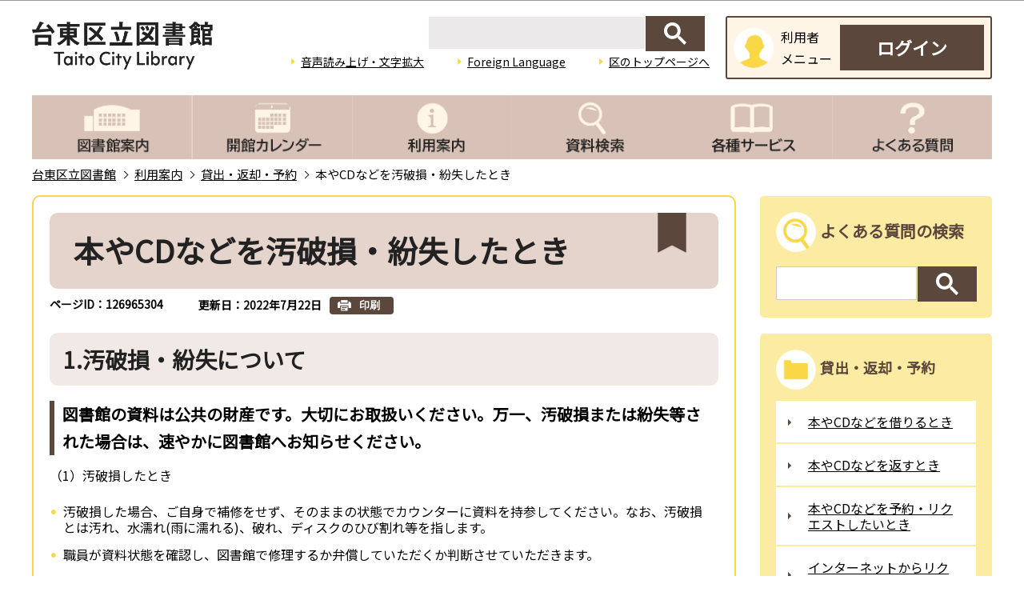

--- FILE ---
content_type: text/html
request_url: https://www.city.taito.lg.jp/library/riyouannai/yoyaku/bennsyou.html
body_size: 7951
content:
<!DOCTYPE HTML>
<html lang="ja" >
<head>
<meta http-equiv="content-type" content="text/html; charset=UTF-8">
<meta http-equiv="content-language" content="ja">
<meta charset="UTF-8">
<meta name="referrer" content="no-referrer-when-downgrade">
<meta name="Author" content="Taito city">
<meta http-equiv="X-UA-Compatible" content="IE=edge">
<meta property="og:title" content="本やCDなどを汚破損・紛失したとき">
<meta property="og:type" content="article">
<meta property="og:url" content="https://www.city.taito.lg.jp/library/riyouannai/yoyaku/bennsyou.html">
<meta property="og:image" content="">
<meta property="og:description" content="">


<link rel="shortcut icon" href="/favicon.ico">
<link rel="apple-touch-icon" href="/images/apple-touch-icon.png">
<link rel="stylesheet" type="text/css" media="all" href="/css/style.wysiwyg_2020.css">
<link rel="stylesheet" type="text/css" media="all" href="/css/style.tableconverter_2020.css">

        <link rel="stylesheet" type="text/css" media="all" href="/css/style.lib_wysiwyg_2020.css">
        <link rel="stylesheet" type="text/css" media="all" href="/css/style.lib_tableconverter_2020.css">
	<link href="/css/style_lib_base_2020.css" rel="stylesheet" type="text/css" media="all">
	<link href="/css/style_lib_base_pc_2020.css" rel="stylesheet" type="text/css" media="all">
	<link href="/css/style_lib_base_smph_2020.css" rel="stylesheet" type="text/css" media="screen and (max-width: 768px)">
	<link href="/css/style_lib_base_smph_2025.css" rel="stylesheet" type="text/css" media="screen and (max-width: 768px)">
	<link href="/css/style_lib_base_pc_2020.css" rel="stylesheet" type="text/css" media="print">
	<link href="/css/style_print_2020.css" rel="stylesheet" type="text/css" media="print">
	<link rel="stylesheet" type="text/css" href="/css/slick.css">
	<link href="/css/slick-theme.css" rel="stylesheet" type="text/css" media="all">
        <link href="/css/parts.css" rel="stylesheet" type="text/css" media="all">
	<title>本やCDなどを汚破損・紛失したとき　台東区ホームページ</title>
	<script src="/js/jquery.min.js"></script>
	<script src="/js/jquery.cookie_2020.js"></script>
	<script src="/js/jquery.swView.js"></script>
	<script src="/js/common_lib.js"></script>
	<script src="/js/smph_common_lib_2025.js"></script>
	<script src="/js/id.js"></script>
	<script type="text/javascript" src="/js/slick.min.js"></script>
	<script src="https://cdnjs.cloudflare.com/ajax/libs/jQuery-rwdImageMaps/1.6/jquery.rwdImageMaps.min.js"></script>

	



<script src="/js/analyticscode.js"></script>
</head>
<body id="base">


<div id="basebg">

<noscript>
<p class="jsmessage">台東区ホームページではJavaScriptを使用しています。JavaScriptの使用を有効にしていない場合は、一部の機能が正確に動作しない恐れがあります。<br>お手数ですがJavaScriptの使用を有効にしてください。</p>
</noscript>
<div class="blockjump txtno-display"><a id="PTOP">このページの先頭です</a></div>
<div id="blockskip">
<script type="text/javascript">
// <![CDATA[
$(function(){
	$("#blockskip a").focus(function(){
		$(this).parent()
			.animate(
				{
					height: '1.5em'
				},{
					duration: 'fast'
				}
			)
			.addClass("show");
	});
	$("#blockskip a")
		.blur(function(){
		$(this).parent()
			.animate(
				{
					height: '1px'
				},{
					duration: 'fast',
					complete: function(){
						$(this).removeClass("show");
					}
				}
			)
	});
});
// ]]>
</script>
<a href="#CONT">このページの本文へ移動</a>
</div>

<div id="baseall">

<header>
	<div class="header_wp">
<!-- ===▽  SP NAVI  ▽=== -->
<div class="sp_head_wp pc-none">
<div class="sp_headin">
<div id="header_logo"><a href="/library/index.html"><img src="/images/lib_h_logo.png" alt="台東区" width="130" height="57"></a></div>
<div class="menu_btn_wp">
<button class="button_container" id="toggle_04"><img src="/images/lib_btn_sp_foreignlanguage.png" alt="Foreign Languageを開く" width="60" height="73"></button>
<button class="button_container" id="toggle_03"><img src="/images/lib_btn_sp_menu.png" alt="グローバルメニューを開く" width="73" height="73"></button>
<a href="https://library.city.taito.lg.jp/opw/OPW/OPWLOGINTIME.CSP?HPFLG=1&amp;MODE=1&amp;NEXTPID=OPWUSERINFO&amp;DB=LIB"><img src="/images/login_bt.png" width="55" height="73" alt="ログイン"></a>
</div>
</div>
<div id="sp_language_menu">
	<div class="sp-gnav-wrap">
		<ul class="sp-gnav-list">
            <li class="sp-gnav-item" lang="en"><a href="https://www15.j-server.com/LUCTAITO2/ns/w4/jaen">English（英語）</a></li>
            <li class="sp-gnav-item" lang="zh-CN"><a href="https://www15.j-server.com/LUCTAITO2/ns/w4/jazh">簡体中文（中国語簡体字）</a></li>
            <li class="sp-gnav-item" lang="zh-tw"><a href="https://www15.j-server.com/LUCTAITO2/ns/w4/jazhb">繁體中文（中国語繁体字）</a></li>
            <li class="sp-gnav-item" lang="ko"><a href="https://www15.j-server.com/LUCTAITO2/ns/w4/jako">한국어（韓国語）</a></li>
            <li class="sp-gnav-item" lang="fr"><a href="https://www15.j-server.com/LUCTAITO2/ns/w4/jafr">Français（フランス語）</a></li>
            <li class="sp-gnav-item" lang="th"><a href="https://www15.j-server.com/LUCTAITO2/ns/w4/jath"> ภาษาไทย（タイ語）</a></li>
            <li class="sp-gnav-item" lang="ms"><a href="https://www15.j-server.com/LUCTAITO2/ns/w4/jams">Bahasa Melayu（マレー語）</a></li>
            <li class="sp-gnav-item" lang="in"><a href="https://www15.j-server.com/LUCTAITO2/ns/w4/jaid">Bahasa Indonesia（インドネシア語）</a></li>
            <li class="sp-gnav-item" lang="en"><a href="/index/multi/index.html">Multilingual Translation</a></li>
		</ul>
	</div>
</div>
<div id="sp_kensaku_menu"><img src="/images/spacer.gif" alt="" width="1" height="1"></div>
<div id="sp_gnavi_menu">
	<img src="/images/spacer.gif" alt="" width="1" height="1">
	<div class="sp-gnav-wrap">
		<ul class="sp-gnav-list">
			<li class="sp-gnav-item"><a href="/library/lib-annai/index.html">図書館案内</a></li>
			<li class="sp-gnav-item"><a href="https://library.city.taito.lg.jp/opw/OPW/OPWMESS.CSP?DB=LIB&amp;MODE=1">開館カレンダー</a></li>
			<li class="sp-gnav-item"><a href="/library/riyouannai/index.html">利用案内</a></li>
			<li class="sp-gnav-item"><a href="https://library.city.taito.lg.jp/opw/OPW/OPWSRCH2.CSP?DB=LIB&amp;MODE=1">資料検索</a></li>
			<li class="sp-gnav-item"><a href="/library/service/index.html">各種サービス</a></li>
			<li class="sp-gnav-item"><a href="/library/qa/index.html">よくある質問</a></li>
		</ul>
	</div>
	<div class="sp-header-search-wp clearfix">
		<!--<p><span>サイト内検索</span></p>-->
		<form id="sp-cse-search-box" action="//google.com/cse" accept-charset="UTF-8">
			<div class="header-search-box">
			<img src="/images/spacer.gif" alt="サイト検索：キーワードを入力してください。" width="1" height="1">
				<input type="hidden" name="cx" value="015037066121645738590:nwy6sxtpumm">
				<input type="hidden" name="ie" value="Shift_JIS">
				<div class="header-search_txt_box"><input type="text" name="q" size="31" title="検索" value="" class="header-searchbox-textbox"></div>
				<div class="header-search_submit"><input type="submit" name="sa" value="検索" class="header-searchbox-submit"></div>
			</div>
		</form>
	</div>
	<ul class="sp-navilist">
		<li class="sp-nav_item"><a href="https://www.zoomsight-sv.jp/TTK/controller/index.html#https://www.city.taito.lg.jp/">音声読み上げ・文字拡大</a></li>
	</ul>
</div>
<!--　/中身　-->
</div>
<!-- ===△  SP NAVI  △=== -->

<!-- ===▽  PC  ▽=== -->
<div id="pchead_wp" class="sp-none">
<div class="pchead_wp_in">
	<div class="logo"><a href="/library/index.html"><img src="/images/lib_h_logo.png" width="226" height="60" alt="台東区立図書館　Taito City Library "></a></div>
	<div class="header-rightside">
		<div class="header-search-wp clearfix">
			<!--<p><span>サイト内検索</span></p>-->
			<form id="cse-search-box" action="//google.com/cse" accept-charset="UTF-8">
				<div class="header-search-box">
				<img src="/images/spacer.gif" alt="サイト検索：キーワードを入力してください。" width="1" height="1">
				  <input type="hidden" name="cx" value="015037066121645738590:nwy6sxtpumm">
				  <input type="hidden" name="ie" value="Shift_JIS">
				  <div class="search_txt_box"><input type="text" name="q" size="31" title="検索" value="" class="header-searchbox-textbox"></div>
				  <div class="search_submit"><input type="submit" name="sa" value="検索" class="header-searchbox-submit"></div>
				</div>
			</form>
		</div>
		<div class="navilist_wp">
			<ul class="navilist">
				<li class="nav_item"><a href="https://www.zoomsight-sv.jp/TTK/controller/index.html#https://www.city.taito.lg.jp/">音声読み上げ・文字拡大</a></li>
				<li class="nav_item" id="lang_toggle" lang="en"><a href="javascript:void(0)">Foreign Language</a>
				<div class="language_inner"><img src="/images/spacer.gif" alt="" width="1" height="1"></div>
<li class="nav_item"><a href="/index.html">区のトップページへ</a></li>
				</li>
			</ul>
		</div>
		<div class="header_login">
			<div class="login_wrap">
				<img src="/images/lib_icon_user.png" alt="ユーザーアイコン" width="50" height="50" class="login_iconuser">
				<p class="login_menutext">利用者<br>メニュー</p>
				<a class="login_btn" href="https://library.city.taito.lg.jp/opw/OPW/OPWLOGINTIME.CSP?HPFLG=1&amp;MODE=1&amp;NEXTPID=OPWUSERINFO&amp;DB=LIB">ログイン</a>
			</div>
		</div>
	</div>
<!-- ▽検索▽ -->
<!--<div class="pc_search_wp"><div class="taito-key-search common-form"><img src="/images/spacer.gif" alt="" width="1" height="1" /></div></div>-->

<!-- △検索△ -->

<!-- ▽防災情報タブ▽ -->
<!--<div class="head_bosaibtn"><button class="button_container" id="bosai_toggle" type="button"><img src="/images/r_head_bosai_btn.png" alt="防災情報を開く" width="158" height="55" /></button></div>
</div>-->

	</div>
</div><!-- /pchead_wp -->

<div class="gnb_wp">
	<div id="gnb" class="gnv sp-none">
	<ul id="gnavi" class="gnv_inner">
		<li class="navi1 menu-item-has-children"><a href="/library/lib-annai/index.html" class="top_nav_parent"><img src="/images/lib_h_gnav01_off.png" alt="図書館案内" width="200"></a>
		<div class="sub">

<ul class="sub-content-list">

<li class="sub-content-item"><a href="/library/lib-annai/chuo/index.html"><span>中央図書館</span></a></li>
<li class="sub-content-item"><a href="/library/lib-annai/asakusabashi/index.html"><span>浅草橋分室</span></a></li>
<li class="sub-content-item"><a href="/library/lib-annai/yanaka/index.html"><span>谷中分室</span></a></li>
<li class="sub-content-item"><a href="/library/lib-annai/negishi/index.html"><span>根岸図書館</span></a></li>
<li class="sub-content-item"><a href="/library/lib-annai/ishihama/index.html"><span>石浜図書館</span></a></li>
<li class="sub-content-item"><a href="/library/lib-annai/matikado/index.html"><span>まちかど図書館</span></a></li>
<li class="sub-content-item"><a href="/library/lib-annai/rennkei/index.html"><span>図書館サービス連携施設</span></a></li>
<li class="sub-content-item"><a href="/library/lib-annai/sonota_lib/index.html"><span>台東区内にあるその他の図書館</span></a></li>
<li class="sub-content-item"><a href="/library/lib-annai/kugai_lib/index.html"><span>台東区外にある図書館</span></a></li>
</ul>
 
		</div>
		</li>
		<li class="navi2 menu-item-has-children"><a href="https://library.city.taito.lg.jp/opw/OPW/OPWMESS.CSP?DB=LIB&amp;MODE=1" class="top_nav_parent"><img src="/images/lib_h_gnav02_off.png" alt="開館カレンダー" width="200"></a>
		</li>
		<li class="navi3 menu-item-has-children"><a href="/library/riyouannai/index.html" class="top_nav_parent"><img src="/images/lib_h_gnav03_off.png" alt="利用案内" width="200"></a>
		<div class="sub">

<ul class="sub-content-list">

<li class="sub-content-item"><a href="/library/riyouannai/touroku/index.html"><span>利用者登録</span></a></li>
<li class="sub-content-item"><a href="/library/riyouannai/yoyaku/index.html"><span>貸出・返却・予約</span></a></li>
<li class="sub-content-item"><a href="/library/riyouannai/tukaikata/index.html"><span>施設の使い方</span></a></li>
</ul>
 
		</div>
		</li>
		<li class="navi4 menu-item-has-children"><a href="https://library.city.taito.lg.jp/opw/OPW/OPWSRCH2.CSP?DB=LIB&amp;MODE=1" class="top_nav_parent"><img src="/images/lib_h_gnav04_off.png" alt="資料検索" width="200"></a>
		</li>
		<li class="navi5 menu-item-has-children"><a href="/library/service/index.html" class="top_nav_parent"><img src="/images/lib_h_gnav05_off.png" alt="各種サービス" width="200"></a>
		<div class="sub">

<ul class="sub-content-list">

<li class="sub-content-item"><a href="/library/service/jidou/index.html"><span>児童・ヤングアダルトサービス</span></a></li>
<li class="sub-content-item"><a href="/library/service/rekishi/index.html"><span>歴史・文化サービス</span></a></li>
<li class="sub-content-item"><a href="/library/service/business/index.html"><span>ビジネス関連情報</span></a></li>
<li class="sub-content-item"><a href="/library/service/sonota/index.html"><span>その他サービス</span></a></li>
</ul>
 
		</div>
		</li>
		<li class="navi6 menu-item-has-children"><a href="/library/qa/index.html" class="top_nav_parent"><img src="/images/lib_h_gnav06_off.png" alt="よくある質問" width="200"></a>
		<div class="sub">
			
<ul class="sub-content-list">

<li class="sub-content-item"><a href="/library/qa/sagashikata.html"><span>資料の探し方について</span></a></li>
<li class="sub-content-item"><a href="/library/qa/kasidasi.html"><span>貸出・返却について</span></a></li>
<li class="sub-content-item"><a href="/library/qa/yoyaku.html"><span>予約手続きについて</span></a></li>
<li class="sub-content-item"><a href="/library/qa/yoyakuuketori.html"><span>予約資料の受取について</span></a></li>
<li class="sub-content-item"><a href="/library/qa/riyoutouroku.html"><span>利用登録について</span></a></li>
<li class="sub-content-item"><a href="/library/qa/mail.html"><span>メールアドレス・パスワードについて</span></a></li>
<li class="sub-content-item"><a href="/library/qa/shirabemono.html"><span>調べもの相談（レファレンス）について</span></a></li>
<li class="sub-content-item"><a href="/library/qa/kizou.html"><span>寄贈について</span></a></li>
<li class="sub-content-item"><a href="/library/qa/tosyokanitiran.html"><span>区内各図書館の連絡先について</span></a></li>
<li class="sub-content-item"><a href="/library/qa/sinbunn_itirann.html"><span>新聞一覧について</span></a></li>
<li class="sub-content-item"><a href="/library/qa/zassiitiran.html"><span>雑誌一覧について</span></a></li>
<li class="sub-content-item"><a href="/library/qa/sonota.html"><span>その他</span></a></li>
</ul>
 
			</div>
		</li>
	</ul>
	</div>
</div><!--/gnb_wp -->
<!-- ===△  PC  △=== -->
</div><!--/header_wp -->
</header>

<div class="basebgwrap clearfix">
<div class="basewrap clearfix">

<div class="breadCrumb">
<ol class="breadCrumb-list">
	
		
			<li class="breadCrumb-item"><a href="../../index.html">台東区立図書館</a></li>
		
			<li class="breadCrumb-item"><a href="../index.html">利用案内</a></li>
		
			<li class="breadCrumb-item"><a href="./index.html">貸出・返却・予約</a></li>
		
			<li class="breadCrumb-item pk-thispage">本やCDなどを汚破損・紛失したとき</li>
	
</ol>
</div>
<!-- ▲ヘッダーここまで▲ -->
<!-- ▼メインコンテンツここから▼ -->
<main>
<div id="contents">
<div class="blockjump txtno-display"><a id="CONT">本文ここから</a></div>




<div id="main">
<div class="main_inner">
<div class="h1bg"><div><h1>本やCDなどを汚破損・紛失したとき</h1></div></div>

<div class="pagenumber"><p class="date-title">ページID：126965304</p></div>



<div class="update_wp">
<p class="update">更新日：2022年7月22日</p>
<button type="button" class="insatsu_btn_link sp-none" onclick="window.print();">印刷</button>
</div>




<div class="h2bg"><div><h2>1.汚破損・紛失について</h2></div></div>
<div class="h3bg"><div><h3>図書館の資料は公共の財産です。大切にお取扱いください。万一、汚破損または紛失等された場合は、速やかに図書館へお知らせください。</h3></div></div>
<div class="wysiwyg_wp"><p>（1）汚破損したとき</p><ul><li>汚破損した場合、ご自身で補修をせず、そのままの状態でカウンターに資料を持参してください。なお、汚破損とは汚れ、水濡れ(雨に濡れる)、破れ、ディスクのひび割れ等を指します。</li><li>職員が資料状態を確認し、図書館で修理するか弁償していただくか判断させていただきます。</li><li>弁償と判断された場合は、カウンターでの手続きが必要です。下記の「弁償手続きについて」をご覧ください。</li></ul><p>（2）紛失したとき</p><ul><li>紛失した場合、カウンターでの弁償手続きが必要となりますので、図書館までお越しください。下記の「弁償手続きについて」をご覧ください。</li></ul></div>
<div class="h2bg"><div><h2> 2.弁償手続きについて</h2></div></div>
<div class="h3bg"><div><h3>カウンターで汚破損・紛失等の届出をしていただいたあと、弁償をお願いしています。弁償の方法は現物・現金の2通りがあります。</h3></div></div>
<div class="wysiwyg_wp"><p>（1）現物による弁償（DVD、ビデオを除く）</p><ul><li>届出の際に、品番をお伝えします。原則としてその品番と同じ資料を購入していただき、図書館へお渡しください。</li><li>雑誌のバックナンバーにつきましては、書店等にてお取り寄せのうえ購入をお願いいたします。</li><li>その他ご不明な点は図書館までお問合せください。</li></ul><p>（2）現金による弁償（入手不可の資料、DVD、ビデオ）</p><ul><li>現物が入手できない場合（絶版等）、購入時の価格による現金弁償となります。</li><li>図書館所蔵のDVD・ビデオは市販品とは異なりますので、現物弁償はお受けすることができません。なお、図書館所蔵のDVD・ビデオは著作権法における補償金込みの金額にて購入しています。そのため、大変高額な現金弁償になります。DVD・ビデオの取り扱いには十分ご注意ください。</li></ul></div>
<div class="h2bg"><div><h2> ご注意</h2></div></div>
<div class="wysiwyg_wp"><ul><li>弁償手続き後に資料が発見されても、弁償資料などの返還には応じられませんのであらかじめご了承ください。</li><li>CD・DVD・ビデオを利用した際のデッキなどの故障につきましては、図書館では責任を負いかねます。</li><li>普段ご利用の図書館カウンターでは弁償手続きができない場合があります。汚破損・紛失等が発生したときは、<strong>まず、資料を借りた館にお知らせください。</strong></li></ul></div>
<div class="t-box2">
<table style="width:100%" class="table01">
  <caption>弁償手続きは以下の館・分室で受付しています。</caption>
  <tr>
    <th class="center" style="width: 15px" scope="col">&nbsp;</th>
    <th style="width: 350px" scope="col">館・分室</th>
    <th style="width: 300px" scope="col">内容</th>
  </tr>
  <tr>
    <td class="center" style="width: 20px">1</td>
    <td style="width: 350px">中央図書館・根岸図書館・石浜図書館・谷中分室・浅草橋分室</td>
    <td style="width: 300px">現物弁償・現金弁償を受付</td>
  </tr>
  <tr>
    <td class="center" style="width: 20px">2</td>
    <td style="width: 350px"><p>すこやかとしょしつ・くらまえオレンジ図書館</p></td>
    <td style="width: 300px">現物弁償のみ受付</td>
  </tr>
  <tr>
    <td class="center" style="width: 20px">3</td>
    <td style="width: 350px">「はばたき21」情報コーナー</td>
    <td style="width: 300px">はばたき21の所蔵資料のみ弁償受付</td>
  </tr>
</table><br>
<div class="wysiwyg_wp"><p><strong>※「いきいきプラザ」では弁償手続きできません。</strong></p></div>
</div>










<div class="contact">
<h2>お問い合わせ</h2>


<div class="contact-inbox">
<div class="contact-txt">
<p class="contact-sec">中央図書館（資料・分室担当）</p>

<p class="contact-tel">電話：03-5246-5911</p>

</div>
<ul class="contact-form">


</ul>
</div>


</div>



</div><!-- /div main_inner -->
</div><!-- /div main -->
</div><!-- /div contents -->
</main><!-- /main -->

<div id="localnavi">
<div class="guidance"><img alt="サブナビゲーションここから" height="1" src="/images/spacer.gif" width="1"></div>
<div id="lofaqsearch">
<h2>よくある質問の検索</h2>
<div class="key-search yokuaru-form">
</div>
</div>


<div class="lobgbox" id="losubnavi">
<h2><span>貸出・返却・予約</span></h2>
<ul>
<li><a href="/library/riyouannai/yoyaku/karirutoki.html">本やCDなどを借りるとき</a></li>

<li><a href="/library/riyouannai/yoyaku/kaesutoki.html">本やCDなどを返すとき</a></li>

<li><a href="/library/riyouannai/yoyaku/yoyaku.html">本やCDなどを予約・リクエストしたいとき</a></li>

<li><a href="/library/riyouannai/yoyaku/riquesuto.html">インターネットからリクエストしたいとき</a></li>

<li><span class="now">本やCDなどを汚破損・紛失したとき</span></li>
</ul>
</div>



<!-- ▽レコメンド▽ -->

<!-- △レコメンド△ -->


<div class="guidance"><img alt="サブナビゲーションここまで" height="1" src="/images/spacer.gif" width="1"></div>
</div>

</div><!-- /div basebgwrap -->
</div><!-- /div basebg -->

<!-- ▼フッターここから▼ -->
<footer>
<div class="foot_wp"><!-- /↓foot_wp-->
<div class="foot_in_wp">

<div class="t_page-top"><a href="#PTOP"><img alt="このページのトップに戻る" src="/images/lib_btn_top.png"></a></div>
<div class="guidance"><img alt="フッターここまで" height="1" src="/images/spacer.gif" width="1"></div>
<div class="footcont-second">
<div class="foot_logo">
<img alt="台東区" height="55" src="/images/lib_f_logo.png" width="220">
</div>
<div class="foot-pc-right-area">
<ul class="footlist">
<li><a href="/library/sitemap.html">サイトマップ</a></li>
</ul>
<div class="f0copy">&copy;台東区</div>
</div>
</div>
</div>

</div><!-- /div foot_wp-->

</footer>

<div class="switchBtn">
 	<button id="swPc">PC版を表示する</button>
 	<button id="swSp" class="btnAcv">スマートフォン版を表示する</button>
</div>


</body>
</html>

--- FILE ---
content_type: text/html
request_url: https://www.city.taito.lg.jp/files/google_search_lib.html
body_size: 269
content:
<script>
	(function() {
		var cx = '015037066121645738590:nwy6sxtpumm';
		var gcse = document.createElement('script');
		gcse.type = 'text/javascript';
		gcse.async = true;
		gcse.src = 'https://cse.google.com/cse.js?cx=' + cx;
		var s = document.getElementsByTagName('script')[0];
		s.parentNode.insertBefore(gcse, s);
	})();
</script>
<gcse:searchbox-only enableHistory="true"></gcse:searchbox-only>

--- FILE ---
content_type: text/html
request_url: https://www.city.taito.lg.jp/files/google_search_lib.html
body_size: 266
content:
<script>
	(function() {
		var cx = '015037066121645738590:nwy6sxtpumm';
		var gcse = document.createElement('script');
		gcse.type = 'text/javascript';
		gcse.async = true;
		gcse.src = 'https://cse.google.com/cse.js?cx=' + cx;
		var s = document.getElementsByTagName('script')[0];
		s.parentNode.insertBefore(gcse, s);
	})();
</script>
<gcse:searchbox-only enableHistory="true"></gcse:searchbox-only>

--- FILE ---
content_type: text/css
request_url: https://www.city.taito.lg.jp/css/style.lib_wysiwyg_2020.css
body_size: 1024
content:
@charset "utf-8";

/*
 --------------------------------------------------------------------
4Uweb／CMS WYSIWYGエディタ用スタイルシート。
フォントの色
クラス名称は、template-text-color.xml の「cssColor」と合わせてください。


 更新日：2020-09-08
 --------------------------------------------------------------------
 【編集履歴】
 ・2009-05-10 新規作成
 ・2011-12-12 強調タグ用の色を追加。
 ・2017-09-08 大見出し白字用の文字色を追加。
 ・2017-12-07 03-19用調整スタイルを追加。
 -------------------------------------------------------------------- */

/**
 * 色の設定
 */
.text-color-red {
	color: #DD0032;
}

.text-color-yellow {
	color: #FFFF00;
}

.text-color-green {
	color: #265926;
}

.text-color-blue {
	color: #083182;
}

.text-color-aqua {
	color: #AFDFE4;
}

/**
 * 強調用タグの色設定
 */
strong .text-color-red,
strong .text-color-yellow,
strong .text-color-green,
strong .text-color-blue,
strong .text-color-aqua {
	font-weight: bold;
}

/**
 * 整列の設定
 */
.text-right {
	text-align: right;
}

.text-left {
	text-align: left;
}

.text-center {
	text-align: center;
}

/* 03-19用
============================== */
/* Floatのクリア */
.wysiwyg_wp hr.ClearFloat {
    display: block;
    clear: both;
    border: none;
}

/* 文章中の画像リンクアイコン　　なし */

.img-only a.innerLink,
.img-left a.innerLink,
.img-center a.innerLink,
.img-right a.innerLink,
.img-only a.externalLink,
.img-left a.externalLink,
.img-center a.externalLink,
.img-right a.externalLink,
.img-left a.resourceLink,
.img-center a.resourceLink,
.img-right a.resourceLink {
    background: none;
    padding: 0;
}


/* 画像パーツ
============================== */


/*wysiwyg　パーツ共通*/

.img-center {
    margin: 0.5em auto 0;
    padding: 0 0 0.9em 0;
    text-align: center;
    display: table;
    width: 160px;
}
.img-left {
    float: left;
    margin: 0.5em 0 0 0;
    padding: 0 0.3em 0.9em 1.4em;
    text-align: center;
    display: table;
    width: 160px;
}
.img-right {
    float: right;
    margin: 0.5em 0 0 0;
    padding: 0 1.4em 0.9em 0.3em;
    text-align: center;
    display: table;
    width: 160px;
}


/*wysiwyg専用*/
.wysiwyg_wp {
    clear: both;
}
.wysiwyg_wp::after {
    content: "";
    display: table;
    clear: both;
}

.img-only {
    margin: 0.5em 0 0 0;
    padding: 0 1.4em 0.9em 1.4em;
    text-align: left;
}
.img-only img {
    margin: 0;
    padding: 0;
} 
.img-right img {
    margin: 0;
    padding: 0;
}
.img-left img {
    margin: 0;
    padding: 0;
}


.wysiwyg_wp ul {
    overflow: hidden;
}


/* dldtdd
============================== */
dt {
    margin-left: 20px;
}
dd {
    margin-left: 40px;
}

--- FILE ---
content_type: text/css
request_url: https://www.city.taito.lg.jp/css/style.lib_tableconverter_2020.css
body_size: 891
content:
@charset "utf-8";

/*
 --------------------------------------------------------------------
 4Uweb／CMS 表取り込み・表編集用スタイルシート。

 更新日：2010-08-02
 --------------------------------------------------------------------
 【編集履歴】
 ・2009-05-25 新規作成
 ・2010-08-02 背景色用のスタイルを追加。

 -------------------------------------------------------------------- */

/**
 * 背景色を設定
 */
table th.table-color,
td.table-color {
}

/**
 * フォントを設定
 */
table th.table-font,
td.table-font {
}

/**
 * 上詰め
 */
table th.top, td.top {
	vertical-align: top !important;
}

/**
 * 下詰め
 */
table th.bottom, td.bottom {
	vertical-align: bottom !important;
}

/**
 * 左詰め
 */
table th.left, td.left {
	text-align: left !important;

}

/**
 * 右詰め
 */
table th.right, td.right {
	text-align: right !important;
}

/**
 * 中央揃え
 */
table th.center, td.center {
	text-align: center !important;
}

/**
 * WYSIWYG用の背景色-赤
 */
table th.tbl-bgcolor-red, td.tbl-bgcolor-red {
	background-color: #FFCCFF !important;

}

/**
 * WYSIWYG用の背景色-黄
 */
table th.tbl-bgcolor-yellow, td.tbl-bgcolor-yellow {
	background-color: #FFFFCC !important;

}

/**
 * WYSIWYG用の背景色-緑
 */
table th.tbl-bgcolor-green, td.tbl-bgcolor-green {
	background-color: #CCFFCC !important;

}

/**
 * WYSIWYG用の背景色-青
 */
table th.tbl-bgcolor-blue, td.tbl-bgcolor-blue {
	background-color: #CCFFFF !important;

}

/**
 * WYSIWYG用の背景色-灰
 */
table th.tbl-bgcolor-gray, td.tbl-bgcolor-gray {
	background-color: #CCCCCC !important;

}
/* ------------------------------テーブルのスタイル設定----------------------------- */
/* テーブルタグに設定されているクラス */
/* table_data wisiwyg */
table {
    margin: 0.2em 1.4em 0.58em 1.4em;
    padding: 0;
    border-collapse: collapse;
    line-height: 1.5;
    -webkit-box-sizing: border-box;
    box-sizing: border-box;
}
table caption {
  margin: 0 0 0 0;
  padding: 15px 0px 10px 0;
  font-weight: bold;
  text-align: left;
  line-height: 1;
}
table caption:empty {
    padding: 0;
}
table td {
  padding: 5px;
	padding-left: 17px;
  border: 1px solid #000;
}

table td {
  background-color: #FFF;
}

caption {
  color: #1F1F1F;
}

table p {
  margin: 0;
  padding: 0;
  font-size: 100%;
}
table th {
    margin: 0;
    padding: 4px;
	padding-left: 17px;
    border: 1px solid #000;
    background-color: #e4d4cc;
}
/* table内にルビを付けるとセルがずれる */
table rb {
    line-height: 3;
}


--- FILE ---
content_type: text/css
request_url: https://www.city.taito.lg.jp/css/style_lib_base_2020.css
body_size: 27530
content:
/*@charset "UTF-8";*/

/* 画面表示用スタイル */

/* ------------------------基本設定------------------------ */
/*body {
	margin: 0;
	padding: 0;
	font-family: "メイリオ", Arial, sans-serif;
	color: #333333;
	background-color: #FFF;
}
body#base {
	text-align: center;
}
#baseall,
#baseall-fix {
	margin: 0;
	padding: 0;
	background-color: #FFFFFF;
	min-width: 1000px;
}*/


/* ------------------------ヘッダー------------------------ */


/* ------------------------コンテンツ外枠------------------------ */


/* ------------------------パンくずナビ------------------------ */




@charset "UTF-8";
/* ===========================================================================*
【台東区：本庁】　パーツ用スタイル
============================================================================= */


/* ===============================================
  基本設定
================================================= */

@import url('https://fonts.googleapis.com/css2?family=Noto+Sans+JP&display=swap');


/* ------------------  PC/SP切り替え  ------------------ */
.switchBtn {
    background-color: #F9F8F2;
    padding: 10px;
    display: -webkit-box;
    display: -ms-flexbox;
    display: flex;
    -webkit-box-pack: center;
        -ms-flex-pack: center;
            justify-content: center;
}
.switchBtn button {
    padding: 5px 10px;
    margin: 0 1px 0 0;
    background-color: #000;
    border: 1px solid #000;
    color: #FFF;
    font-size: 1.3rem;
}
#swPc.btnAcv,
#swSp.btnAcv {
    background-color: #F9F8F2;
    border: 1px solid #F9F8F2;
    color: #000;
}


/* ------------------  初期設定  ------------------ */
* {
    -webkit-box-sizing: border-box;
            box-sizing: border-box;
}
html {
    word-wrap: break-word;
    /* IE11用 */
    overflow-wrap: break-word;
    -webkit-box-sizing: border-box;
    box-sizing: border-box;
    font-size: 62.5%;
}
body {
　line-height: 1;
　-webkit-text-size-adjust: 100%;
    font-family: 'Noto Sans JP',"メイリオ", sans-serif;
    font-style: normal;
    font-weight: 400;
    color: #000;
    background-color: #FFF;
    line-height: 1.7;
    font-size: 1.6rem;
}
#base {
    margin: 0;
    padding: 0;
    /*text-align: center;*/
}
/*#baseall,
#baseall-fix {
	margin: 0;
	padding: 0;
	background-color: #FFFFFF;
	min-width: 1000px;
}*/

footer {
    position: relative;
}


/* ------------------  検索(header-search-wp)  ------------------ */
.header-search-wp {
    background-color: #FFF000;
}




/* ===============================================
  CMSスタイル
================================================= */

/* ------------------  html5用  ------------------ */
article,
aside,
footer,
header,
hgroup,
main,
nav,
section {
    display: block;
}


/* ------------------  スタイルリセット  ------------------ */
/* iOSでのデフォルトスタイルをリセット */
input[type="submit"],
input[type="button"] {
    border-radius: 0;
    -webkit-box-sizing: content-box;
    -webkit-appearance: button;
    -moz-appearance: button;
    appearance: button;
    /*border: none;*/
    -webkit-box-sizing: border-box;
    box-sizing: border-box;
    cursor: pointer;
}
input[type="submit"]::-webkit-search-decoration,
input[type="button"]::-webkit-search-decoration {
    display: none;
}
input[type="submit"]::focus,
input[type="button"]::focus {
    outline-offset: -2px;
}
input.fedbt,
input[type="button"],
input[type="text"],
input[type="submit"] {
    border-radius: 0;
}

/* プレースホルダー文字色 */
:placeholder-shown {
    color: #6F6F6F;
}

/* Google Chrome, Safari, Opera 15+, Android, iOS */
::-webkit-input-placeholder {
    color: #6F6F6F;
}

/* Firefox 18- */
:-moz-placeholder {
    color: #6F6F6F;
    opacity: 1;
}

/* Firefox 19+ */
::-moz-placeholder {
    color: #6F6F6F;
    opacity: 1;
}

/* IE 10+ */
:-ms-input-placeholder {
    color: #6F6F6F;
}
a[href],
label[for],
input[type="button"],
input[type="submit"],
input[type="reset"],
input[type="image"],
input[type="radio"],
input[type="checkbox"],
select {
    cursor: pointer;
}
button {
    cursor: pointer;
    padding: 0;
    margin: 0;
    border: none;
    background: none;
}
fieldset {
    border: none;
}
address {
    font-style: normal;
}
a img {
    vertical-align: bottom;
}


/* ------------------  ガイダンス系  ------------------ */
/* 隠しメッセージ */
p.jsmessage {
    background-color: #FFF;
    padding: 10px;
    margin: 0;
    color: #000;
}

/* 隠しジャンプ */
#blockskip {
    position: absolute;
    top: 0;
    left: 0;
    width: 100%;
    height: 1px;
    overflow: hidden;
    background-color: #999;
    text-align: center;
    color: #0A2530;
    z-index: 3000;
}
#blockskip a {
    color: #0A2530;
    overflow: hidden;
    background-color: transparent;
}
.show {
    line-height: 1.5 !important;
    background-color: #F6F6F6 !important;
    border-bottom: solid 1px #999 !important;
    color: #0A2530;
}
.show a {
    color: #000 !important;
    line-height: 150% !important;
    background-color: transparent;
}

/* スペーサー、ガイダンス、隠しジャンプ */
.blockjump {
    margin: 0;
    padding: 0;
    height: 1px;
    width: 1px;
    position: absolute;
    overflow: hidden;
}
.img-guidance {
    margin: 0 !important;
    padding: 0 !important;
    height: 1px !important;
    width: 1px !important;
    position: absolute;
    overflow: hidden;
}
hr {
    display: none;
}

/* 隠し飛ばしリンク先＆隠し罫線用 */
.echooff {
    display: none;
}
.guidance {
    margin: 0 !important;
    padding: 0 !important;
    height: 1px !important;
    width: 1px !important;
    position: absolute;
    overflow: hidden;
}

/* 目隠し見出し用指定 */
.txtno-display {
    margin: 0;
    padding: 0;
    height: 1px;
    width: 1px;
    position: absolute;
    overflow: hidden;
}

/* 回り込みの解除 */
.newpara {
    clear: both;
}

/* ボックス内floatのclear */
.clearfix:after {
    content: " ";
    display: block;
    visibility: hidden;
    clear: both;
    height: 0;
}
.clearfix {display: inline-block;}
/* Hides from macIE \*/
* html .clearfix {height: 1%;}
.clearfix {display: block;}
/* End hide from macIE */

/* 右マージン削除 */
.noside {
    margin-right: 0 !important;
}


/* ------------------  フォントサイズ  ------------------ */
h1 {
    font-size: 3.6rem;
}
h2 {
    font-size: 2.3rem;
}
h3 {
    font-size: 2.0rem;
}
h4 {
    font-size: 1.8rem;
}
h5 {
    font-size: 1.6rem;
}
h6 {
    font-size: 1.6rem;
}
p,
table,
dt,
dd {
    line-height: 1.7;
    font-size: 1.6rem;
}
address{
    line-height: 1.7;
    font-size: 1.5rem;
}
li {
    line-height: 1.3;
}


/* ------------------  余白調整  ------------------ */
/* スタイル回り込み解除 */
.h1bg {
    overflow: hidden;
}
.h2bg {
    overflow: hidden;
}
.h3bg {
    overflow: hidden;
}
.h4bg {
    overflow: hidden;
}
.h5bg {
    overflow: hidden;
}
.h6bg {
    overflow: hidden;
}
.t-box,
.t-box2 {
    margin-bottom: .85em;
}
.t-box > p,
.t-box2 > p {
    margin: 0.5em 0 0 0;
    padding: 0 1.4em 0.9em 1.4em;
}
p {
    margin: 0.5em 0 0 0;
    padding: 0 1.4em 0.9em 1.4em;
}
ul {
    margin: 0;
    padding: 0 1.4em;
    list-style-type: none;
    list-style-image: none;
}
ol {
    margin: 0;
    padding: 0 1.4em;
}
li {
    /*position: relative;*/
    margin: 0;
    padding: 0.4em 0.9em 0.5em 0;
}
ul > li {
    padding: 0.4em 0.9em 0.5em 30px;
}
ol > li {
    margin: 0 0 0 28px;
    padding: 0.4em 0.9em 0.5em 0.1em;
}
dl {
    margin: 0.5em 0 0 0;
    padding: 0 1.4em 0.9em 1.4em;
}
dt {
    font-weight: bold;
}

/* ～の説明文章 */
p.filelink + .wysiwyg_wp.txtCaption,
p.externalLink + .wysiwyg_wp.txtCaption,
p.innerLink + .wysiwyg_wp.txtCaption {
    margin-top: -.65em;
}
p.filelink + p.filelink,
p.externalLink + p.externalLink,
p.innerLink + p.innerLink,
p.externalLink + p.innerLink,
p.innerLink + p.externalLink {
    margin-top: -.65em;
}
p.innerLink,
p.externalLink{
  padding: 0 0em 0.9em 0em;
}
p.filelink{
  padding: 0 0em 0.9em 0em;
}
/* テキスト寄せ */
p.txt-right {
    text-align: right;
}
p.txt-left {
    text-align: left;
}


/* ------------------  リンク関連  ------------------ */
/*  通常のリンク色  */
a:link {
    color: #004D77;
}
a:visited {
    color: #800080;
}
a:hover,
a:focus {
    color: #9D0D0D;
    text-decoration: underline;
}
a:active {
    color: #E20000;
}

/* ページ内リンク下線消し */
a:not([href]) {
    text-decoration: none;
    color: inherit;
    display: inline-block;
    vertical-align: bottom;
}
a:hover:not([href]) {
    color: inherit;
}


/* ------------------  パンくず  ------------------ */
/* spはsmph.css */
.breadCrumb-list {
    display: -webkit-box;
    display: -ms-flexbox;
    display: flex;
	flex-wrap: wrap;
    width: 1200px;
    margin: 8px auto 8px;
	padding: 0;
}

.breadCrumb-item{
    float: left;
    margin: 0;
    padding: 0 23px 0 0px;
    line-height: 1.5;
    font-size: 1.5rem;
    position: relative;
    background-image: none;
    list-style: none;
    clear: none;
}
.breadCrumb-item.pk-thispage::before {
    border: none;
}
.breadCrumb-item::before {
    -webkit-transform: rotate(45deg);
    -ms-transform: rotate(45deg);
    transform: rotate(45deg);
    border-color: #000;
    border-style: solid;
    border-width: 1px 1px 0 0;
    content: "";
    display: block;
    height: 6px;
    position: absolute;
    right: 9px;
    top: 0.53em;
    width: 6px;
    left: auto;
}
.breadCrumb-item a:link,
.breadCrumb-item a:link {
    color: #000;
}


/* ------------------  検索結果ページ内の検索窓  ------------------ */



/* ------------------ (header-search-wp)  ------------------ */
.header-search-wp,
.sp-header-search-wp,
.key-search{
    background-color: transparent;
}
.header-search-wp form.gsc-search-box,
.sp-header-search-wp form.gsc-search-box,
.key-search form.gsc-search-box{
    margin-bottom: 0 !important;
}
.header-search-wp table,
.sp-header-search-wp table,
.key-search table{
    margin: 0 !important;
}
.header-search-wp table.gsc-search-box{
}
.header-search-wp table.gsc-search-box td, 
.header-search-wp table.gsc-search-box td.gsc-input,
.sp-header-search-wp table.gsc-search-box td, 
.sp-header-search-wp table.gsc-search-box td.gsc-input,
.key-search table.gsc-search-box td, 
.key-search table.gsc-search-box td.gsc-input{
    padding: 0;
    background-color: transparent;
    border: none;
}
.header-search-wp table.gsc-search-box td input.gsc-input,
.sp-header-search-wp table.gsc-search-box td input.gsc-input,
.key-search table.gsc-search-box td input.gsc-input{
    font-family: 'Noto Sans JP';
    width: 270px !important;
	min-height: 40px !important;
	padding-left: 7px !important;
	padding-right: 26px !important;
	background: none !important;
	background-color: #EBE9E9 !important;
	border: 1px solid #EBE9E9 !important;
}
.key-search table.gsc-search-box td input.gsc-input{
    width: 176px !important;
	min-height: 42px !important;
	background-color: #fff !important;
}
/*.gsc-search-button svg{
	display: none;
}*/
.header-search-wp .gsc-input-box,
.sp-header-search-wp .gsc-input-box,
.key-search .gsc-input-box{
    border: none;
    background: none;
}
.header-search-wp .gsc-search-button,
.sp-header-search-wp .gsc-search-button,
.key-search .gsc-search-button{
    margin: 0;
}
.header-search-wp .gsc-search-button button.gsc-search-button-v2,
.sp-header-search-wp .gsc-search-button button.gsc-search-button-v2,
.key-search .gsc-search-button button.gsc-search-button-v2{
    padding: 7px 22px;
	border-radius: 0px;
	margin-left: 1px;
	color: #fff;
	background-color: #5B473C;
	border: 1px solid #5B473C;
}
.header-search-wp .gsc-search-button-v2 svg,
.sp-header-search-wp .gsc-search-button-v2 svg,
.key-search .gsc-search-button-v2 svg{
    width: 28px;
    height: 28px;
}
.header-search-wp .gsst_b,
.sp-header-search-wp .gsst_b,
.key-search .gsst_b{
    padding: 0;
}
.header-search-wp .gsc-input tr{
	position: relative;
}
.key-search .gsc-input tr{
	display: block;
	position: relative;
}
.sp-header-search-wp .gsc-input tr{
	display: block;
	position: relative;
	width: 100%;
}
.sp-header-search-wp .gsc-input tr td.gsib_a{
	display: block;
	width: 100%;
}
.header-search-wp table.gsc-search-box td.gsib_b{
	position: absolute !important;
    top: 9px !important;
    right: 71px !important;
}
.key-search table.gsc-search-box td.gsib_b{
	position: absolute !important;
    top: 9px !important;
    right: 5px !important;
}
.sp-header-search-wp table.gsc-search-box td.gsib_b{
	position: absolute !important;
    top: 8px !important;
    right: 5px !important;
}
.header-search-wp.ev-form table.gsc-search-box td input.gsc-input,
.header-search-wp.yokuaru-form table.gsc-search-box td input.gsc-input,
.sp-header-search-wp.ev-form table.gsc-search-box td input.gsc-input,
.sp-header-search-wp.yokuaru-form table.gsc-search-box td input.gsc-input,
.key-search.ev-form table.gsc-search-box td input.gsc-input,
.key-search.yokuaru-form table.gsc-search-box td input.gsc-input{
    border: 1px solid #CCC !important;
}
#contents .header-search-wp {
    margin: 0 1.4em !important;
}


/*/* ------------------------コンテンツ大枠------------------------ */*/
/* メインコンテンツ（サブナビなし） */
/*div#main-nosub {
	clear: both;
	margin: 0;
	padding: 0;
	text-align: left;
	background-color: transparent;
	_height: 1%;
}*/

/* メインコンテンツ */
/*div#main {
	clear: both;
	float: left;
	margin: 0 -242px 16px 0;
	padding: 0;
	text-align: left;
	color: #333;
	width: 100%;
	background-color: transparent;
}
div#contents {
	margin: 0;
	padding: 0;
	text-align: left;
	background-color: transparent;
}
div#main div#contents {
	margin-right: 242px;
}*/

/* コンテンツ内枠 */
/*.innerbg {
	clear: both;
	margin: 10px 0 0 0;
	padding: 1px 1px 1px 1px;
	background-image: url(/images/nc_bgline.gif);
	background-position: 0 0;
	background-color: #FFF;
	_height: 1%;
}
.inner {
	margin: 0;
	padding: 10px 11px 5px 11px;
	background-color: #FFF;
}
*/
/* ローカルナビゲーション */
/*div#localnavi {
	float: right;
	margin: 0 0 0 0;
	padding: 9px 0 0 0;
	width: 232px;
	background-image: url(/images/nc_bg_lonavi.gif);
	background-repeat: repeat-y;
	background-position: 0 0;
	_height: 1%;
}
#baseall-fix div#localnavi {
	padding: 0 0 0 0;
	background-image: none;
}*/


/* ------------------------フッター------------------------ */
/* このページの上へ戻る */
/*div.tothispagebg {
	clear: both;
	margin: 0 0 0 0;
	padding: 0;
	min-width: 1132px;
	background-color: #FFFFFF;
	background-image: url(/images/nc_bg_img_ivory.gif);
	background-repeat: repeat;
	background-position: 50% 0;
	_height: 1%;
}
div.tothispage {
	clear: both;
	margin: 0;
	padding: 0 66px 0 66px;
}
div.tothispage div {
	float: right;
	margin: 0;
	padding: 0;
	font-size: 1%;
	line-height: 1%;
	text-align: right;
	background-color: transparent;
}*/


/* ------------------------サブナビ------------------------ */
/*div.lobgbox {
	clear: both;
	margin: 0 0 10px 10px;
	padding: 0 0 0 0;
	width: 212px;
	background-color: transparent;
}*/

/* ボックス内floatのclear */
/*.lobgbox:after {
content: ".";
display: block;
visibility: hidden;
clear: both;
height: 0;
}*/
/*.lobgbox {display: inline-block;}*/
/* Hides from macIE \*/
/** html .lobgbox {height: 1%;}*/
/*.lobgbox {display: block;}*/
/* End hide from macIE */

/*div.lobgbox h2 {
	margin: 0;
	padding: 0 0 1px 0;
	font-size: 1%;
	line-height: 1%;
}
div.lobgbox ul {
	margin: 0;
	padding: 0 0 8px 0;
	background-color: #FBFBFB;
}
div.lobgbox li {
	margin: 0 10px 0 10px;
	padding: 9px 6px 6px 16px;
	border-bottom: 1px dotted #CCCCCC;
	background-color: transparent;
	background-image: none;
	_height: 1%;
}
div.lobgbox li.pagelinkin,
div.lobgbox li.innerLink {
	padding: 9px 6px 6px 17px;
	background-color: #FFFFFF;
	background-image: url(/images/nc_icon_inlink_darkblue.gif);
	background-repeat: no-repeat;
	background-position: 2px 0.7em;
}
div.lobgbox li.pagelinkout,
div.lobgbox li.externalLink {
	padding: 9px 6px 6px 16px;
	background-image: url(/images/nc_icon_outlink.gif);
	background-repeat: no-repeat;
	background-position: 0 0.7em;
}
div.lobgbox li.pagelinkbtin {
	margin: 0 0 0 6px;
	padding: 6px 0 0 0;
	line-height: 1%;
	font-size: 1%;
	border-bottom: none;
}
div.lobgbox li.pagelinkbtout {
	margin: 0 0 0 5px;
	padding: 6px 0 0 0;
	line-height: 1%;
	font-size: 1%;
	border-bottom: none;
}*/


/* サブナビ画像リンク */
/*div#localnavi p.pagelinkbt {
	margin: 0 0 15px 0;
	padding: 0;
	font-size: 1%;
	line-height: 1%;
}*/

/* サブナビ画像ボタン風リンク */
/*div#localnavi p.linkbttxt {
	margin: 0 0 15px 0;
	padding: 0;
	font-size: 11pt;
	background-color: #444444;
	border: 1px solid #444444;
	background-repeat: no-repeat;
	_height: 1%;
}
div#localnavi p.linkbttxt a:link,
div#localnavi p.linkbttxt a:visited,
div#localnavi p.linkbttxt a:hover,
div#localnavi p.linkbttxt a:active {
	margin: 0;
	padding: 13px 5px 13px 40px;
	text-decoration: none;
	display: block;
	color: #FFFFFF;
}*/


/* サブナビゲーション */
/*div#losubnavi h2 {
	margin: 0 0 1px 0;
	padding: 0;
	color: #333333;
	font-size: 98%;
	font-weight: normal;
	line-height: 1.4em;
	border: none;
	background-color: #FFFFFF;
	background-image: url(/images/nc_bg_title_snavi.gif);
	background-repeat: repeat;
	background-position: 0 0;
	_height: 1%;
}
div#losubnavi h2 span {
	margin: 0 0 0 0;
	padding: 10px 5px 4px 38px;
	display: block;
	background-color: transparent;
	background-image: url(/images/nc_icon_snavi.gif);
	background-repeat: no-repeat;
	background-position: 6px 0.4em;
	_height: 1%;
}

div#losubnavi li {
	background-image: url(/images/nc_icon_snavi_li.gif);
	background-repeat: no-repeat;
	background-position: 4px 0.7em;
}*/




/* ===============================================
  ▼コンテンツパーツ▼
================================================= */


/* ------------------  y_更新日  ------------------ */
/*div.update {
	margin: 0;
	padding: 0;
}*/
/*div.update p {
	float: right;
	margin: 0;
	padding: 1px 5px 0 18px;
}*/
.update_wp {
}


/* ページID */
.pagenumber {
    /*float: left;*/
    margin: 5px 10px 10px 1.4em;
}
.pagenumber .date-title {
    padding: 0;
    margin: 0;
    font-size: 1.4rem;
    line-height: 1.4;
    font-weight: bold;
}

/* 更新日 */
.update_wp {
    display: flex;
    margin: 5px 0 10px 20px;
}
.update,
.update_wp .update {
    padding: 1px 10px 0 0;
    margin: 0;
    font-size: 1.4rem;
    line-height: 1.4;
    font-weight: bold;
}
button.insatsu_btn_link {
    padding: 0.2em 17px 0.3em 37px;
    font-weight: bold;
    background-color: #5b473c;
    color: #FFF;
    border-radius: 4px;
    background-image: url(/images/lib_print_icon.png);
	-webkit-background-size: 17px 16px;
	background-size: 17px 16px;
    background-position: left 10px center;
    background-repeat: no-repeat;
    font-size: 1.3rem;
    line-height: 1.1;
    text-align: left;
    height: 22px;
}
.update_wp::after {
    content: " ";
    display: block;
    clear: both;
}



/* ------------------------共通タグの基本定義------------------------ */
/*.txtno-display {
	display: none !important;
}*/

/* z_大見出し */
.h1bg {
    margin: 0;
    padding: 0;
    min-height: 95px;
    background-color: #e4d4cc;
    border-radius: 10px;
    _height: 1%;
}
.h1bg div {
    margin: 0;
    padding: 0;
    background-color: transparent;
}
.h1bg h1 {
    position: relative;
    margin: 0 0 0 0;
    font-size: 3.8rem;
    padding: 15px 2.3em 15px 0.8em;
    background-color: transparent;
    color: #222;
}
.h1bg h1::before{
  position: absolute;
  content: '';
  background-image: url(/images/lib_h1tag.png);
  width: 36px;
  height: 50px;
  -webkit-background-size: 36px 50px;
  background-size: 36px 50px;
  top: 0;
  right: 40px;
}
.h1img {
	clear: both;
	margin: 0 0 8px 0;
	padding: 0;
}
.h1img h1 {
	margin: 0;
	padding: 0;
	font-size: 1%;
	line-height: 1%;
	border: none;
	background-image: none;
}

/* 中見出し */
.h2bg {
    margin: 0.9em 0em 0.5em 0em;
    padding: 0;
    background-color: #f1e9e5;
    _height: 1%;
    border-radius: 10px;
}
.h2bg div {
    margin: 0;
    padding: 0;
    background-color: transparent;
}
.h2bg h2 {
    margin: 0;
    padding: 10px 0.6em 9px 0.6em;
    background-color: transparent;
    color: #222222;
    font-size: 2.8rem;
}
.h2img h2 {
	margin: 1.1em 0 0.8em 0;
	padding: 0;
	line-height: 1%;
}
.h2img h2 {
	padding: 0;
	line-height: 1%;
}

/* 小見出し */
.h3bg {
    margin: 0.9em 0em 0.5em 0em;
    padding: 0;
    background-color: transparent;
}
.h3bg div {
    margin: 0;
    padding: 5px 5px 4px 0;
}
.h3bg h3 {
    margin: 0;
    padding: 0 0 0 0.5em;
    border-left: 6px solid #5b473c;
    background-color: transparent;
    font-size: 2.0rem;
}

/* 細見出し */
.h4bg {
    margin: 0.9em 0em 0.5em 0em;
    padding: 0;
}
.h4bg div {
    margin: 0;
    padding: 0px 0px 6px 0;
    background-color: transparent;
}
.h4bg h4 {
    margin: 0;
    padding: 0 0 0 0;
    background-color: transparent;
    border-bottom: 2px solid #5b473c;
    color: #001c4b;
    box-shadow: 0 0 0 2px #fff,
            0 0 0 4px #5b473c;
    font-size: 2.0rem;
}

/* 細々見出し */
h5 {
    margin: 0.5em 0 0.5em 0;
    padding: 5px 0em 4px 0em;
    color: #001C4B;
    font-size: 1.8rem;
    background-color: transparent;
}

/* 細々々見出し */
/*h6 {
	margin: 0.7em 5px 0.5em 8px;
	padding: 0;
	font-size: 90%;
	font-weight: normal;
	line-height: 1.2em;
	color: #333333;
	background-color: transparent;
}*/
/*img {
	border: none;
}*/
/*hr {
	display: none;
}*/
/*p {
	margin: 0.5em 5px 0.1em 8px;
	padding: 0;
	font-size: 90%;
	line-height: 1.4em;
	color: #333333;
	background-color: transparent;
}*/
/*ul {
	margin: 0.5em 5px 0.5em 0;
	padding: 0 0 0 7px;
	list-style-type: none;
	list-style-image: none;
}*/
/*ol {
	margin: 0.5em 5px 0.5em 28px;
	padding: 0 0 0 10px;
}*/
/*li {
	margin: 0 0 0.2em 0;
	padding: 0;
	line-height: 1.4em;
	font-size: .9rem;
	color: #333333;
	background-color: transparent;
}*/
/*ul>li {
	padding: 0 0 0 20px;
	list-style-type: none;
	list-style-image: none;
	background-image: url(/images/nc_icon_li.gif);
	background-repeat: no-repeat;
	background-position: 5px 0.34em;
	_height: 1%;
}*/
/*div#baseall li.lilast {
	border-right: none;
}*/
/*dl {
	margin: 0.5em 5px 0.5em 0;
	padding: 0 0 0 10px;
}*/
/*dt {
	margin: 0.56em 0 0.56em 0;
	padding: 0;
	line-height: 1.4em;
	font-size: 90%;
	color: #333333;
	background-color: transparent;
}*/
/*dd {
	margin: 0 0 0.56em 0;
	padding: 0;
	line-height: 1.4em;
	font-size: 90%;
	color: #333333;
	background-color: transparent;
}*/
/*table {
	margin: 0.2em 5px 0.2em 10px;
	padding: 0;
	border-collapse: collapse;
	border: 1px solid #999999;
	font-size: 90%;
	line-height: 1.4em;
}*/
/*caption {
	margin-bottom: 3px;
	margin-left: 0;
	padding: 0;
	line-height: 1.2em;
	text-align: left;
	font-weight: bold;
	color: #333333;
	background-color: transparent;
}*/
/*th {
	margin: 0;
	padding: 4px;
	border: 1px solid #999999;
	color: #444444;
	text-align: left;
	background-color: #F9F2F2;
}*/
/*td {
	margin: 0;
	padding: 4px;
	border: 1px solid #999999;
	color: #333333;
	background-color: #FFFFFF;
}*/
/*table p {
	margin: 0;
	font-size: 100%;
	background-color: transparent;
	line-height: 1.4em;
}*/
/*table li {
	background-color: transparent;
}*/
/*table ul li {
	font-size: 100%;
	line-height: 1.4em;
}*/

/* テーブル『th』文字色再指定 */
/*th p,
th span.text-color-red,
th span.text-color-green,
th strong.text-color-red,
th strong.text-color-green {
	color: #444444;
}*/
/*form th span.text-color-red,
form th strong.text-color-red {
	color: #990000;
}*/

/* 表取り込み（Excel）の外枠と追記欄 */
/*.t-box {
	margin: 0.56em 0 0.56em 0;
}
table p {
	margin: 0.14em 10px 0.14em 10px;
	padding: 0;
}*/

/* 表の外枠と追記欄 */
/*.t-box2 {
	margin: 0.56em 0 0.56em 0;
}
table p {
	margin: 0;
	padding: 0;
}*/

/* 通常のリンク色 */
/*a:link {
	color: #335566;
}
a:visited {
	color: #941D55;
}
a:hover {
	color: #C50000;
}
a:active {
	color: #C50000;
}*/




/* a03_文章 */

/* a06_ファイルダウンロード */
.filelink a {
    clear: both;
    background-image: url(/images/lib_pdf.png);
    -webkit-background-size: 15px 18px;
    background-size: 15px 18px;
    background-repeat: no-repeat;
    padding: 0 0 0 24px;
    display: inline-block;
    background-position: 3px 0.3em;
    vertical-align: bottom;
}

/* a05_取り込み（Excel）（直接編集用） */


/* ------------------  内部リンク  ------------------ */
.innerLink a.innerLink {
    background-image: url(/images/lib_in_link.png);
    -webkit-background-size: 16px;
    background-size: 16px;
    background-repeat: no-repeat;
    padding: 0 0 0 23px;
    background-position: 0 0.4em;
    display: block;
}


/* ------------------  外部リンク  ------------------ */
.externalLink a.externalLink {
    background-image: url(/images/lib_out_link.png);
    -webkit-background-size: 20px 15px;
    background-size: 20px 15px;
    background-repeat: no-repeat;
    padding: 0 0 0 23px;
    background-position: -3px 0.5em;
    display: block;
}





/*/* HTML取り込み枠 */*/
/*div.insertfile {
	margin: 0.8em 0 1.2em 0;
	padding: 0;
}*/

/* a14_HTML取り込み */
.insertfile {
    margin: 0;
    padding: 0 0 1.2em 0;
}

/* a15_ページ内リンク */
ul.linkjump li::before {
    content: none;
}
ul.linkjump {
    list-style: none;
    padding: 0 0em 0.9em 0em;
}
ul.linkjump li {
    float: left;
    margin: -0.2em 0 0 0;
    padding: 0.4em 0.9em 0.5em 20px;
    line-height: 1.2;
    background-image: url(/images/lib_in_page_link.png);
    -webkit-background-size: 15px 8px;
    background-size: 15px 8px;
    background-repeat: no-repeat;
    background-position: -1px 1.4rem;
    _height: 1%;
}

/* 新規ウインドウ用ページリンクスタイル */
p.newWindow,
li.newWindow {
	/*padding: 0 0 2px 17px;*/
    margin-top: -.65em;
}

/* リンク説明用スタイル */
p.linktxt {
	/*margin: 0.1em 10px 0.56em 28px;*/
	/*padding: 0;*/
}




/* 隠し飛ばしリンク先＆隠し罫線用 */
/*.echooff {
	display: none;
}
.guidance {
	clear: none;
	font-size: 1%;
	line-height: 1%;
	width: 1px;
	height: 1px;
}*/

/* 回り込みの解除 */
/*.newpara {
	clear: both;
}*/

/* ボックス内floatのclear */
/*.clearfix:after {
content: ".";
display: block;
visibility: hidden;
clear: both;
height: 0;
}*/
/*.clearfix {display: inline-block;}*/
/* Hides from macIE \*/
/** html .clearfix {height: 1%;}*/
/*.clearfix {display: block;}*/
/* End hide from macIE */


/* 右マージン削除 */
/*.noside {
	margin-right: 0 !important;
}*/




/* a18_地図情報  */
.map-area {
	margin: 0.56em 0 0.56em 0;
	padding: 0 0 0 10px;
	/zoom: 1;
	overflow: hidden;
}
.mapimg {
    margin: 0.5em 0 0 0;
    padding: 0 1.4em 0.9em 1.4em;
}
.mapimg img {
	margin: 0 0 5px 0;
	padding: 0;
}
.markernav {
    overflow: hidden;
}

/* a19_ページの先頭へ戻る */
.tothispage2 {
    margin: 0.56em 1.4em 0.56em 1.4em;
    padding: 0;
    display: flex;
    justify-content: flex-end;
}
.tothispage2 div {
    margin: 0;
    padding: 0 0 0 20px;
    background-image: url(/images/r_c_icon_pagetop.png);
    background-repeat: no-repeat;
    background-position: left center;
    background-color: transparent;
}


div.b-line {
	padding-bottom: 1em;
	border-bottom: 1px dotted #999999;
}


/*/* ------------------------テンプレート用共通------------------------ */*/
/* 更新日 */
/*div.update {
	margin: 0;
	padding: 0;
}
div.update p {
	float: right;
	margin: 0;
	padding: 1px 5px 0 18px;
}*/

/* ▽地図エリア内▽ */
/*div.map-area {
	margin: 0.56em 0 0.56em 0;
	padding: 0 0 0 10px;
	/zoom: 1;
	overflow: hidden;
}
div.mapimg {
	margin: 0;
	padding: 0.7em 20px 10px 10px;
	text-align: left;
}
div.mapimg img {
	margin: 0 0 5px 0;
	padding: 0;
}*/



/* 画像、画像リンク　左（文章回りこみ） */
/*div.img-area-l {
	margin: 0.56em 0 0 0;
	padding: 0 0 0 10px;
	/zoom: 1;
	overflow: hidden;
}
div.img-area-l p.imglink-txt-left {
	float: left;
	margin: 0;
	padding: 0 0 0.2em 0;
	text-align: center;
}
div.img-area-l p.imglink-txt-left img {
	margin: 1em 10px 5px 0;
	padding: 0;
}
div.img-area-l p.imglink-txt-left span {
	margin: 0 10px 5px 10px;
}*/

/* 画像、画像リンク　左（文章下位部分回りこみ阻止用枠） */
/*div.img-area-l div.txt-box {
	margin: 4px 10px 0 0;
	padding: 0;
	overflow: hidden;
	_zoom: 1;
}*/

/* 画像、画像リンク　右（文章回りこみ） */
/*div.img-area-r {
	margin: 0.56em 0 0 0;
	padding: 0;
	/zoom: 1;
	overflow: hidden;
}
div.img-area-r p.imglink-txt-right {
	float: right;
	margin: 0;
	padding: 0 0 0.2em 0;
	text-align: center;
}
div.img-area-r p.imglink-txt-right img {
	margin: 1em 10px 5px 13px;
	padding: 0;
}
div.img-area-r p.imglink-txt-right span {
	margin: 0 10px 5px 10px;
}*/

/* 地図エリア、画像リンク（文章回りこみ）用再調整 */
/*div.map-area div.h2bg,div.map-area div.h3bg,div.map-area div.h4bg,div.map-area ul,div.map-area ol,
div.img-area-l div.h2bg,div.img-area-l div.h3bg,div.img-area-l div.h4bg,div.img-area-l ul,div.img-area-l ol,
div.img-area-r div.h2bg,div.img-area-r div.h3bg,div.img-area-r div.h4bg,div.img-area-r ul,div.img-area-r ol {
	overflow: hidden;
	_zoom: 1;
}*/

/*.wysiwyg_wp ol {
    overflow: hidden;
    margin: 0.7em 5px 0.7em 0;
    padding: 0;
}
.wysiwyg_wp ol>li {
    margin: 0 0 0 2.5em;
    padding: 0;
}
.wysiwyg_wp .h2bg,.wysiwyg_wp .h3bg,.wysiwyg_wp .h4bg,.wysiwyg_wp h5 {
    overflow: hidden;
}
div.map-area div.h2bg,
div.img-area-l div.h2bg {
	margin-left: 0;
}
div.map-area div.h3bg,
div.img-area-l div.h3bg {
	margin-left: 0;
}
div.map-area div.h4bg,
div.img-area-l div.h4bg {
	margin-left: 0;
}
div.map-area p,
div.img-area-l p {
	margin-left: 0;
}
div.map-area ul,
div.img-area-l ul {
	padding: 0;
}
div.map-area ol,
div.img-area-l ol {
	margin: 0.7em 5px 0.7em 0;
	padding: 0;
}
div.img-area-r ol {
	margin: 0.7em 5px 0.7em 10px;
	padding: 0;
}
div.map-area ol li,
div.img-area-l ol li,
div.img-area-r ol li {
	margin: 0 0 0 2.5em;
	padding: 0;
}
*/

/*div.b-line {
	padding-bottom: 1em;
	border-bottom: 1px dotted #999999;
}*/


/* 画像エリア内 */
/*div.img-area {
	margin: 0.56em 0 0 0;
	padding: 0;
}
div.img-area p {
	background-color: transparent;
}
img {
    border: none;
    vertical-align: middle;
}
div.img-area a.innerLink {
    background: none;
    padding: 0;
}
div.img-area a.externalLink {
    background: none;
    padding: 0;
}*/

/* 画像エリア内floatのclear */
/*.img-area:after {
    content: ".";
    display: block;
    visibility: hidden;
    clear: both;
    height: 0;
}*/
/*.img-area {display: inline-block;}*/
/* Hides from macIE \*/
/** html .img-area {height: 1%;}*/
/*.img-area {display: block;}*/
/* End hide from macIE */



/* 画像リンク（センター） */
/*p.img-center {
	padding-bottom: 0.25em;
	text-align: center;
	font-size: 94%;
	color: #333333;
}*/

/* 画像リンク（左　文章回りこみ無し） */
/*p.img-left {
	margin-right: 10px;
	float: left;
	padding-bottom: 0.25em;
	color: #333333;
	text-align: center;
	_margin-left: 5px;
	margin-top: 1em;
}*/

/* 画像リンク（右　文章回りこみ無し） */
/*p.img-right {
	float: right;
	padding-bottom: 0.25em;
	padding-right: 0;
	padding-left: 5px;
	color: #333333;
	text-align: center;
	_margin-left: 5px;
	margin-top: 1em;
}
p.img-center img,
p.img-left img,
p.img-right img {
	padding-bottom: 5px;
}*/

/* 画像リンク　1個 */
/*div.wardbox p.imglink {
	line-height: 1%;
	font-size: 1%;
}*/

/* 画像リンク　2個横並び */
/*p.imglink-side2 {
	float: left;
	margin: 0.56em 0 0.1em 0;
	padding: 0;
	text-align: center;
}
.imglink-side2 img {
	margin: 0 10px 5px 8px;
	padding: 0;
}
.imglink-side2 span {
	margin: 0 10px 0 10px;
	padding: 0;
}*/

/* 画像リンク　3個横並び */
/*p.imglink-side3 {
	float: left;
	margin: 0.56em 0 0.1em 0;
	padding: 0;
	text-align: center;
}
p.imglink-side3 img {
	margin: 0 10px 5px 8px;
	padding: 0;
}
p.imglink-side3 span {
	margin: 0 10px 0 10px;
	padding: 0;
}*/

/* 画像リンク　4個横並び */
/*div.img-area p.imglink-side4 {
	float: left;
	margin: 0.56em 0 0.1em 0;
	padding: 0;
	text-align: center;
}
div.img-area p.imglink-side4 img {
	margin: 0 10px 5px 10px;
	padding: 0;
}
p.imglink-side4 span {
	margin: 0 5px 0 5px;
	padding: 0;
}*/

/* 画像リンク　4個横並びサムネイル */
/*div.thumbnail p.imglink-side4 {
	float: left;
	margin: 0.56em 0 0.1em 0;
	padding: 0;
	text-align: center;
	width : 24.8%;
	min-width: 180px;
}*/


/* ------------------  画像パーツ  ------------------ */
.img-area {
    display: block;
    margin: 0.5em 0 0 0;
    padding: 0 0 10px 0;
}
img {
    border: none;
    vertical-align: middle;
}
.img-area a.innerLink {
    background: none;
    padding: 0;
}
.img-area a.externalLink {
    background: none;
    padding: 0;
}

/* 画像エリア内floatのclear */
.img-area:after {
    content: ".";
    display: block;
    visibility: hidden;
    clear: both;
    height: 0;
}

.img-area {display: inline-block;}
/* Hides from macIE \*/
* html .img-area {height: 1%;}
.img-area {display: block;}
/* End hide from macIE */


/* 画像横並び（2連） */
p.imglink-side2 {
    float: left;
    padding: 0 0.7em 0.7em 0;
    text-align: center;
    display: table;
    width: 160px;
    clear: none;
    /* minimum width */
}
.imglink-side2 span {
    padding: 0;
    line-height: 1.3;
    display: block;
}
p.imglink-side2:nth-child(1) {
    padding: 0 0.7em 0.7em 0em;
}

/* 画像横並び（3連） */
p.imglink-side3 {
    padding: 0;
    padding: 0 0.7em 0.7em 0;
    text-align: center;
    float: left;
    display: table;
    width: 160px;
    clear: none;
    /* minimum width */
}
p.imglink-side3 span {
    padding: 0;
    line-height: 1.3;
    display: block;
}
p.imglink-side3:nth-child(1) {
    padding: 0 0.7em 0.7em 1.4em;
}

/* 画像横並び（4連）  */
p.imglink-side4 {
    float: left;
    padding: 0 0.7em 0.7em 0;
    text-align: center;
    display: table;
    width: 160px;
    clear: none;
    /* minimum width */
}
p.imglink-side4 img {
    padding: 0;
}
p.imglink-side4 span {
    padding: 0;
    line-height: 1.3;
    display: block;
}
p.imglink-side4:nth-child(1) {
    padding: 0 0.7em 0.7em 1.4em;
}

/* 画像（左）＋文章（文章回りこみ） */
.img-area-l {
    clear: both;
    overflow: hidden;
}
.imglink-txt-left {
    float: left;
    padding: 0;
    margin: 0;
    text-align: center;
    display: table;
    width: 160px;
    /* minimum width */
    padding-right: 10px;
}
.imglink-txt-left img {
    padding: 0;
}
.imglink-txt-left span {
    display: block;
}
.imglink-txt-left a.innerLink {
    background: none;
    padding: 0;
}

/* 画像（右）＋文章（文章回りこみ） */
.img-area-r {
    clear: both;
    padding: 1.2em 0em 0 0em;
    overflow: hidden;
}
.imglink-txt-right {
    float: right;
    margin: 0;
    padding: 0;
    text-align: center;
    display: table;
    width: 160px;
    /* minimum width */
    padding-left: 10px;
}
.imglink-txt-right img {
    padding: 0;
}
.imglink-txt-right span {
    display: block;
}
.imglink-txt-right a.innerLink {
    background: none;
    padding: 0;
}

/* 地図エリア、画像リンク（文章回りこみ）用再調整 */
.wysiwyg_wp ol,
.wysiwyg_wp ul,
.img-area-l .h3bg,
.img-area-l .h3bg,
.img-area-l .h4bg,
.img-area-l ul,
.img-area-l ol,
.img-area-r .h3bg,
.img-area-r .h3bg,
.img-area-r .h4bg,
.img-area-r ul,
.img-area-r ol {
    clear: none;
    overflow: hidden;
    _zoom: 1;
}
.wysiwyg_wp ol,
.wysiwyg_wp ul{
  padding: 0;
}
.wysiwyg_wp ol li{
  margin: 0 0 0 17px;
}

.wysiwyg_wp ul.linkjump li{
  margin: 0;
  padding-left: 17px;
}
.wysiwyg_wp ul li{
  margin: 0;
  padding: 0.4em 0.9em 0.5em 17px;
background-image: url(/images/lib_ul_li.png);
-webkit-background-size: 6px;
background-size: 6px;
background-repeat: no-repeat;
background-position: 2px 0.9em;
}
.img-area-l .h2bg,
.img-area-r .h2bg {
    clear: none;
    overflow: hidden;
}
.img-area-l .h2bg div,
.img-area-r .h2bg div {
    overflow: hidden;
}
.img-area-l h2,
.img-area-r h2 {
    overflow: hidden;
}
.img-area-l .h3bg,
.img-area-r .h3bg {
    margin-left: 0;
}
.img-area-l .h4bg,
.img-area-r .h4bg {
    margin-left: 0;
}
.img-area-l p,
.img-area-r p {
    overflow: hidden;
    clear: none;
}
.img-area-l p{
  padding: 0 0.4em 0.9em 0em;
	margin-top: 0;
}
.img-area-r p {
    padding: 0 0em 0.9em 0.4em;
}
.img-area-l ul,
.img-area-r ul {
    clear: none;
    padding: 0 0 0 20px;
}
.img-area-l ol,
.img-area-r ol {
    padding: 0 0 0 20px;
    clear: none;
}
.img-area-r ol {
    padding: 0 0 0 20px;
    /*margin-left: 10px;*/
}

/*右クリック禁止*/
.wysiwyg_wp img,
.img-area img,
.img-area-l img,
.img-area-r img,
.inner img,
#localnavi img {
    pointer-events: none;
}



/* ファイルのダウンロード */
/*p.filelink {
	clear: both;
	margin: 0.56em 10px 0.1em 10px;
	padding: 0 0 2px 18px;
	background-image: url(/images/nc_icon_filelink.gif);
	background-repeat: no-repeat;
	background-position: 0 0.04em;
	line-height: 1.2em;
	_height: 1%;
}
img.img-guidance {
	margin: 0;
	padding: 0;
}*/

/* 内部ページリンクスタイル */
/*p.innerLink {
	clear: both;
	margin: 0.56em 10px 0.1em 10px;
	padding: 0 0 2px 18px;
	background-image: url(/images/nc_icon_inlink.gif);
	background-repeat: no-repeat;
	background-position: 0 0.1em;
	_height: 1%;
}
li.innerLink {
	margin: 0.56em 10px 0.1em 2px;
	padding: 0 0 2px 18px;
	background-image: url(/images/nc_icon_inlink.gif);
	background-repeat: no-repeat;
	background-position: 0 0.1em;
	_height: 1%;
}*/

/* 外部ページリンクスタイル */
/*p.externalLink {
	clear: both;
	margin: 0.56em 10px 0.1em 10px;
	padding: 0 0 2px 18px;
	background-image: url(/images/nc_icon_outlink.gif);
	background-repeat: no-repeat;
	background-position: 0 0.2em;
	_height: 1%;
}
li.externalLink {
	clear: both;
	margin: 0.56em 10px 0.1em 2px;
	padding: 0 0 2px 18px;
	background-image: url(/images/nc_icon_outlink.gif);
	background-repeat: no-repeat;
	background-position: 0 0.2em;
	_height: 1%;
}*/

/* 新規ウインドウ用ページリンクスタイル */
/*p.newWindow,
li.newWindow {
	padding: 0 0 2px 17px;
}*/

/* リンク説明用スタイル */
/*p.linktxt {
	margin: 0.1em 10px 0.56em 28px;
	padding: 0;
}*/

/* ページ内ジャンプ */
/*ul.linkjump {
	margin: 0.5em 10px 0 11px;
	padding: 0;
}
ul.linkjump li {
	float: left;
	margin: 0.2em 0 0.2em 0;
	padding: 3px 16px 1px 18px;
	line-height: 1.2em;
	white-space:nowrap;
	background-image: url(/images/nc_icon_jumplink.gif) !important;
	background-repeat: no-repeat;
	background-position: 0 0.28em;
	_height: 1%;
}*/

/* コンテンツ内のこのページの上へ戻る */
/*div.tothispage2 {
	clear: both;
	margin: 0.56em 0 0.56em 0;
	padding: 0;
}
div.tothispage2 div {
	clear: both;
	float: right;
	margin: 0;
	padding: 2px 2px 0 16px;
	line-height: 1.5em;
	font-size: 94%;
	text-align: right;
	background-image: url(/images/nc_icon_pagetop.gif);
	background-repeat: no-repeat;
	background-position: 0 0.3em;
	background-color: transparent;
	_height: 1%;
}*/

/* コーナー用 */
/*ul.norcor {
	margin: 0.7em 5px 0.7em 0;
	padding: 0 0 0 11px;
}
ul.norcor li {
	margin: 0.2em 0 0 0;
	padding: 3px 0 1px 16px;
	background-image: url(/images/nc_icon_inlink.gif) !important;
	background-repeat: no-repeat;
	background-position: 0 0.3em;
	_height: 1%;
}*/




/* QA用 */
/*div.faq-q div {
	background-image: url(/images/nc_bg_question.gif);
}
div.faq-q div h2 {
	padding: 6px 4px 0 32px;
	position: relative;
}
div.faq-q div h2 img {
	margin: 0;
	padding: 0;
	position: absolute;
	left: 4px;
	top: 0.3em;
}
div.faq-a {
	margin: 0.7em 0 0.5em 8px;
	padding: 0;
	border-bottom: 1px solid #FFFFFF;
	background-image: url(/images/nc_bg_h3.gif);
	background-repeat: repeat;
	background-position: 0 0;
	_height: 1%;
}
div.faq-a div {
	margin: 0;
	padding: 0;
	background-image: none;
}
div.faq-a div h3 {
	margin: 0;
	padding: 0;
	font-size: 1%;
	line-height: 1%;

}
ul.faq-li {
	margin: 0.7em 5px 0.7em 0;
	padding: 0 0 0 11px;
}
ul.faq-li li {
	margin: 0.2em 0 0 0;
	padding: 3px 0 1px 16px;
	background-image: url(/images/nc_icon_faq.gif) !important;
	background-repeat: no-repeat;
	background-position: 0 0.36em;
	_height: 1%;
}*/

/* イベント終了アイコン */
/*img.eventend {
	margin: 4px 0 4px 8px;
	vertical-align: middle;
}*/

/* テキスト右寄せ */
/*p.txt-right {
	text-align: right;
}*/

/* Adobe Readerのダウンロード */
/*p.dladobereader {
	clear: both;
	margin: 15px 0 15px 0;
	padding: 6px 8px 8px 8px;
	border: 1px solid #CCCCCC;
	background-color: #FFFFFF;
}
p.dladobereader img {
	margin-right: 5px;
	vertical-align: middle;
}*/

/* Windows Media Playerのダウンロード */
/*p.dlwindowsmediaplayer {
	clear: both;
	margin: 15px 0 15px 0;
	padding: 6px 8px 8px 8px;
	border: 1px solid #CCCCCC;
	background-color: #FFFFFF;
}
p.dlwindowsmediaplayer img {
	margin-right: 5px;
	vertical-align: middle;
}*/


/* ソーシャルメディア */
div.socialmedia {
	clear: both;
	margin: 10px 0 10px 0;
	padding: 0;
}
div.sp_box {
	float: right;
	margin: 0;
	padding: 5px 0 0 15px;
	background-color:#FFFFFF;
}
div#facebook_like {
	float: left;
	margin: 0;
	padding: 0;
}
div#facebook_like iframe {
	width: 120px !important;
}
div#twitter {
	float: left;
	margin: 0;
	padding: 0;
}
div#twitter iframe {
	width: 100px !important;
}

p.pagelinkbtin-l{
  padding: 0 0em 0.9em 0em;
}
/* 関連情報 */
/*div.kanren {
	clear: both;
	margin: 15px 0 15px 0;
	padding: 1px 1px 8px 1px;
	border: 1px solid #CCCCCC;
	background-color: #FFFFFF;
}
div.kanren h2 {
	margin: 0 0 10px 0;
	padding: 4px 0 0 8px;
	background-color: #F0F1F4;
}
div.kanren p.pagelinkbtin-l {
	margin-left: 21px;
}
div.kanren p.pagelinkbtout-l{
	margin-left: 20px;
}*/

/* 問い合わせ先 */
/*div.contact {
	clear: both;
	margin: 15px 0 15px 0;
	padding: 1px 1px 8px 1px;
	border: 1px solid #CCCCCC;
	background-color: #FFFFFF;
}
div.contact h2 {
	margin: 0 0 10px 0;
	padding: 4px 0 0 8px;
	background-color: #F4F8F5;

}
div.contact p {
	margin: 0.3em 0  0.1em 10px;
	line-height: 1.5em;
}
div.contact p.contact-email {
	margin: 0.3em 0 0 10px;
	padding: 0;
}*/

/* フィードバック */
/*form.feedback {
	clear: both;
	margin: 15px 0 15px 0;
	padding: 1px 1px 4px 1px;
	border: 1px solid #CCCCCC;
	background-color: #FFFFFF;
}
div#main form.feedback h2,
div#main-nosub form.feedback h2 {
	margin: 0 0 14px 0;
	padding: 4px 0 0 8px;
	background-color: #F0F0F0;
}*/
/*form.feedback div.h3bg {
	margin-right: 8px;
	padding: 0 0 4px 2px;
	border-bottom: 1px dotted #CDCDCD;
}
form.feedback div.h3bg div {
	background-image: none;
	border-left: 4px solid #BBBBBB;
}
form.feedback div.h3bg div h3 {
	padding: 1px 0 0 6px;
	color: #4F4F4F;
	background-color: #FFFFFF;
	font-size: 90%;
}
form.feedback .formtxt > fieldset{
	margin:0 0 13px 0;
	}

form.feedback span.h3bg{
	font-size: 90%;
	margin: 1em 0 0.85em 10px;
	padding: 0 0 0 10px;
	font-weight: bold;
	color: #4F4F4F;
	border-left: 4px solid #BBBBBB;
	position: relative;
	}

form.feedback span.h3bg::before{
	content:"";
	position: absolute;
	left: -5px;
	bottom: -5px;
	width: 100%;
	height: 0;
	border-bottom: 1px dotted #CDCDCD;
	}

form.feedback p {
	margin: 0.2em 5px 0.1em 8px;
	padding: 0;
}
form.feedback div.fedd {
	margin: 7px 0 0 8px;
	padding: 0;
	font-size: 90%;
	line-height: 1.2em;
}
form.feedback label {
	margin: 0 10px 0 0;
	padding: 0;
}
div.submitbox {
	margin: 0 8px 0 10px;
	padding: 0;
}
div.submitbox .fedbt {
	margin: 0px 0 10px 0;
	padding: 5px 15px 5px 15px;
	font-size: 82%;
	font-weight: bold;
	color: #5F5F5F;
	border: 1px solid #CCCCCC;
	background-color: #F7F7F7;
	cursor: hand;
}
.formtxt fieldset {
    border: none;
}
fieldset {
    display: block;
    -webkit-margin-start: 0;
    -webkit-margin-end: 0;
    -webkit-padding-before: 0;
    -webkit-padding-start: 0;
    -webkit-padding-end: 0;
    -webkit-padding-after: 0;
    min-width: auto;
    border-width: 0;
    border-style: groove;
    border-color: threedface;
    border-image: initial;
}*/


/* 広告エリア */
/*div.kokoku {
	clear: both;
	margin: 10px auto 10px auto;
	padding: 0;
}
div.kokoku-title {
	clear: both;
	margin: 0;
	padding: 4px 2px 0 2px;
	background-color: #F9F5EC;
}
div.kokoku-title h2 {
	float: left;
	margin: 0;
	padding: 5px 0 5px 10px;
	color: #190C06;
	font-weight: normal;
	font-size: 110%;
	line-height: 120%;
	border: none;
	background-color: #F9F5EC;
}
div.kokoku-title p {
	float: right;
	margin: 0;
	padding: 4px 10px 0 20px;
	font-size: 80%;
	background-color: #F9F5EC;
	background-image: url(/images/nc_icon_circle_black.gif);
	background-repeat: no-repeat;
	background-position: 0 0.6em;
	_height: 1%;
}
div.kokoku ul {
	clear: both;
	margin: 10px 0 15px 10px;
	padding: 0;
}
div.kokoku ul li {
	float: left;
	margin: 0;
	padding: 0;
	font-size: 1%;
	line-height: 1%;
	width: 132px;
	height: 58px;
	background-color: transparent;
	background-image: none !important;
	text-align: left;
}*/

/* 新着情報、新着情報一覧 */
/*ul.info-list {
	margin: 0.1em 0 0.5em 0;
	padding: 0 0 0 0;
}
ul.info-list li {
	clear: both;
	margin: 0;
	padding: 5px 0 2px 4px;
	position: relative;
	width: auto;
	border-bottom: 1px dotted #CCCCCC;
	background-color: transparent;
	background-image: none;
	_height: 1%;
}
ul.info-list span.date {
	display: block;
	float: left;
	margin: 0;
	padding: 0;
	width: 9.2em;
}
ul.info-list li span.infotxt {
	display: block;
	margin: 0 0 0 9.4em;
	_height: 1%;
}*/


/* 新着情報、新着情報一覧（日付改行） */
/*ul.info2-list {
	margin: 0.1em 0 0.5em 0;
	padding: 0 0 0 0;
}
ul.info2-list li {
	clear: both;
	margin: 0;
	padding: 5px 0 2px 4px;
	position: relative;
	width: auto;
	border-bottom: 1px dotted #CCCCCC;
	background-color: transparent;
	background-image: none;
	_height: 1%;
}
ul.info2-list span.date {
	display: block;
	float: left;
	margin: 0;
	padding: 0;
	width: 6.6em;
}
ul.info2-list span.time {
	display: block;
	font-size: 110%;
}

ul.info2-list li span.infotxt {
	display: block;
	margin: 0 0 0 6.8em;
	_height: 1%;
}*/

/* 新着情報　newicon付 */
/*ul.info-list li span img {
	margin: 0 0 0 10px;
	vertical-align: middle;
}*/

/* 次階層新着情報エリア */
/*div.newinfo-box {
	clear: both;
	margin: 0 0 0 0;
	padding: 0;
}
div.newinfo-box div.h2bg {
	background-image: url(/images/nc_bg_info.gif);
}
div.newinfo-box div.h2bg div {
	background-image: url(/images/nc_icon_info.gif);

}
div.newinfo-box ul.info-list {
	background-image: url(/images/nc_bg_sakura.gif);
	background-repeat: no-repeat;
	background-position: 100% 95%;
	_height: 1%;
}
div.newinfo-box ul.info-list li {
	padding: 10px 0 5px 4px;
}
div.ichiran-all {
	clear: both;
	margin: 0;
	padding: 0 0 0 10px;
}*/

/* ボックス内floatのclear */
/*.ichiran-all:after {
content: ".";
display: block;
visibility: hidden;
clear: both;
height: 0;
}*/
/*.ichiran-all {display: inline-block;}*/
/* Hides from macIE \*/
/** html .ichiran-all {height: 1%;}*/
/*.ichiran-all {display: block;}*/
/* End hide from macIE */

/*div.ichiran-all div {
	float: right;
	margin: 0 0 5px 0;
	padding: 0 4px 0 18px;
	line-height: 1.2em;
	font-size: 94%;
	text-align: right;
	background-image: url(/images/nc_icon_inlink_darkblue.gif);
	background-repeat: no-repeat;
	background-position: 0 0.04em;
	_height: 1%;
}*/

/* 枠付き用次階層新着情報エリア中見出し */
/*div.newinfobg div.newinfo-box  div.h2bg {
	margin: 0 0 0.4em 0;
	background-image: url(/images/nc_bg_info.gif);
}*/

/* メニュー大枠 */
/*div.menulist {
	clear: both;
	margin: 10px 0 1em 0;
	padding: 0;
}*/

/* 2列用枠 */
/*div.m-box2 {
	float: left;
	margin: 0;
	padding: 0;
	width: 49.8%;
}*/

/* 3列用枠 */
/*div.m-box3 {
	float: left;
	margin: 0;
	padding: 0;
	width: 33.20%;
}*/

/* 列用枠内 */
/*div.m-title {
	clear: both;
	margin: 0 0 0.5em 0;
	padding: 0;
	border: 1px solid #DDD6C4;
	background-color: #F7F1E1;
}
div.menulist div.m-title {
	margin: 0 10px 0.5em 0;
}
div.m-title div {
	margin: 0;
	padding: 0 0 0 30px;
	background-image: url(/images/nc_icon_square_black.gif);
	background-repeat: no-repeat;
	background-position: 6px 0.4em;
	_height: 1%;
}
h2.nextpage {
	padding: 4px 4px 0 1px;

}
div.menulist ul.site-li {
	margin: 0.7em 5px 0.7em 0;
	padding: 0 0 0 8px;
}
div.menulist ul.site-li li {
	float: none;
	margin: 0.2em 0 0 0;
	padding: 3px 0 3px 18px;
	border-right: none;
	white-space: normal;
	background-image: url(/images/nc_icon_inlink.gif);
	background-repeat: no-repeat;
	background-position: 0 0.2em;
	_height: 1%;
}
ul.site-li {
	margin: 1em 0 1em 0;
	padding: 0;
}
ul.site-li li {
	float: left;
	margin: 0 0 0.6em 0;
	padding: 0 10px 0 10px;
	white-space: nowrap;
	border-right: 1px solid #707070;
	background-color: transparent;
	background-image: none;
}
div.menulist div.img-area-l {
	margin: 0.56em 0 0 0;
	padding: 0 5px 0 10px;
	/zoom: 1;
	overflow: hidden;
}*/

/*  ▽共通画像リンク用スタイル▽  */
/*p.pagelinkbtin-l {
	margin: 0.5em 0 0.1em 11px;
	white-space: nowrap;
}
p.pagelinkbtout-l {
	margin: 0.5em 0 0.1em 10px;
	white-space: nowrap;
}
p.pagelinkbtin-c {
	margin: 0.5em 0 0.1em 11px;
	white-space: nowrap;
	text-align: center;
}
p.pagelinkbtout-c {
	margin: 0.5em 0 0.1em 10px;
	white-space: nowrap;
	text-align: center;
}
p.pagelinkbtin-r {
	margin: 0.5em 2px 0.1em 11px;
	white-space: nowrap;
	text-align: right;
}
p.pagelinkbtout-r {
	margin: 0.5em 2px 0.1em 10px;
	white-space: nowrap;
	text-align: right;
}*/

/* イベントカレンダー */
/*div#top_event_calendar table {
	clear: both;
	margin: 0 auto 0 auto;
	padding: 0 0 0 0;
	border-collapse: collapse;
	border: 2px solid #FFFFFF;
	border-bottom: 10px solid #FFFFFF;
	color: #444444;
	font-size: 96%;
	line-height: 140%;
	text-align: center;
}
div#top_event_calendar caption {
	margin: 0;
	padding: 12px 0 4px 0;
	font-size: 140%;
	font-weight: bold;
	line-height: 140%;
	text-align: center;
	background-color: #FFFFFF;
}
div#top_event_calendar th {
	margin: 0;
	padding: 4px 0 4px 0;
	background-color: #ECDEB6;
	border: 2px solid #ECDEB6;
	font-weight: normal;
	text-align: center;

}
div#top_event_calendar th.sunday {
	color: #9C0808;
	font-weight: bold;
}
div#top_event_calendar th.saturday {
	color: #014BA9;
	font-weight: bold;
}
div#top_event_calendar td {
	margin: 0;
	padding: 5px 0 0 0;
	border: 2px solid #FFFFFF;
	background-color: #FFFFFF;
	width: 14.28%;
}
*/
#calendarlist {
    clear: both;
    margin: 0 0 12px 0;
    padding: 0;
    width: 100%;
    border-spacing: 0px 8px;
    border-collapse: separate;
}
#calendarlist tr.cal_sun td {
    background-color: #FFEBE9;
    color: #9E1C02;
}
#calendarlist tr.cal_sat td {
    background-color: #F3FDFF;
}
#calendarlist tr.cal_holiday td {
    background-color: #FFEBE9;
    color: #9E1C02;
}
#calendarlist tr.dirEventHoliday td {
    background-color: #FDF4F2;
    color: #1E1F1F;
}
#calendarlist th {
    margin: 0;
    padding: 6px 4px 7px 4px;
    color: #FFF;
    border: 1px solid #F9F1D3;
    background-color: #001C4B;
    text-align: center;
    font-size: 1.8rem;
    height: 60px;
}
#calendarlist td {
    margin: 0;
    padding: 7px 0 7px 3px;
    vertical-align: top;
    text-align: center;
    height: 90px;
    border: 1px solid #F9F1D3;
}
#calendarlist td.cal_sun{
    color: #1E1F1F;
    background-color: transparent;
}
#calendarlist td.cal_sat {
    color: #16737F;
    background-color: transparent;
}
#calendarlist .day {
    width: 5em;
}
#calendarlist td.einfo {
    text-align: left;
}
#calendarlist td:first-child{
    width: 280px;
    font-weight: bold;
    /*vertical-align: middle;*/
}
span.calendar_day {
    font-size: 2.5rem;
    width: 3em;
    display: inline-block;
    text-align: right;
}
span.calendar_week {
    padding-left: 50px;
}
/* イベントカレンダーエリア非表示用 */
/*div.eventminical {
	display: none;
}*/



/* コンテンツ中央寄せ */
/*.center {
	text-align: center;
}*/

/* 管理外のマルチリンガルページのリスト */
/*ul.multi-box2 li {
	float: left;
	margin: 0 10px 0 0;
	padding: 0 0 0 20px;
	width: 41.8%;
}*/

/* 隠しメッセージ */
/*p.jsmessage {
	margin: 4px;
	padding: 0;
}*/

/* 隠しジャンプ */
/*div.blockjump img {
	display: none;
}
#blockskip {
	position: absolute;
	top: 0;
	left: 0;
	width: 100%;
	height: 1px;
	overflow: hidden;
	background-color: #999;
	text-align: center;
	z-index: 1001;
}
#blockskip a {
	color: #999;
	overflow: hidden;
}
.show {
	line-height: 1.5em !important;
	background-color: #F6F6F6 !important;
	border-bottom: solid 1px #999 !important;
}
.show a {
	color: #000 !important;
	line-height: 150% !important;
	font-size: 100% !important;
}*/


/* ------------------  QA用  ------------------ */
/* Question */
div.faq-q {
    margin: 0.9em 0em 0.5em 0em;
    padding: 0;
    background: none;
    background-color: #910202;
	border-radius: 0px !important;
}
div.faq-q div {
    margin: 0;
    padding: 0;
}
div.faq-q div h2 {
    margin: 0;
    padding: 0;
    border: none;
    color: #000;
    display: flex;
    align-items: center;
    font-size: 2.2rem;
}
div.faq-q div h2 .question_ic {
    text-align: center;
    width: 52px;
    flex-shrink: 0;
}
div.faq-q div h2 .question_ic img {
    padding: 0 0 5px 0;
}
div.faq-q div h2 .question_txt {
    background-color: #F4E5E5;
    width: 100%;
    padding: 2px 5px 3px 12px;
}

/* Answer */
div.faq-a {
    margin: 0.9em 0em 0.5em 0em;
    padding: 0;
    background: none;
    background-color: #021E4C;
}
div.faq-a div {
    margin: 0;
    padding: 0;
}
div.faq-a div h3 {
    margin: 0;
    padding: 0;
    border: none;
    color: #000;
    display: flex;
    align-items: center;
    font-size: 2.2rem;
}
div.faq-a div h3 .answer_ic {
    text-align: center;
    width: 52px;
    flex-shrink: 0;
}
div.faq-a div h3 .answer_ic img {
    padding: 0 0 5px 0;
}
div.faq-a div h3 .answer_txt {
    background-color: #E5E8ED;
    width: 100%;
    padding: 2px 5px 3px 12px;
}

/* インデックス：Question */
ul.faq-li {
    clear: both;
    margin: 0 1.4em 0.85em 1.4em;
    padding: 0;
}
ul.faq-li li {
    background: none;
    padding: 0.4em 0.9em 0.5em 10px;
    margin: 0;
    line-height: 1.3;
}
ul.faq-li li a {
    display: block;
    margin: 0;
    padding: 0 0 0 25px;
    background-color: #FFF;
    background-image: url(/images/r_c_icon_faq_question_idx.png);
    background-repeat: no-repeat;
    background-position: 0 .1em;
}


/* ------------------  関連情報  ------------------ */
.kanren {
    margin: 1.4em 1.4em 22px 1.4em;
    background-color: #F2F3F6;
    padding: 0 0 6px 0;
}
.kanren h2 {
    background-color: #021E4C;
    font-size: 2.2rem;
    color: #FFF;
    border: none;
    margin: 0 0 20px 0;
    padding: 10px 10px 10px 20px;
}
.kanren p.innerLink,
.kanren p.externalLink {
}
.kanren .innerLink a.innerLink {
    background-image: url(/images/r_c_icon_li02.png);
    background-repeat: no-repeat;
    background-position: 13px 0.85em;
    padding: 0 0 0 30px;
    display: block;
}
.kanren .externalLink a.externalLink {
    background-image: url(/images/r_c_icon_li02.png);
    background-repeat: no-repeat;
    background-position: 13px 0.85em;
    padding: 0 0 0 30px;
    display: block;
}


/* ------------------  このイベントをカレンダーに登録  ------------------ */
.calendar_touroku {
    margin: 1.4em 1.4em 22px 1.4em;
    background-color: #F4E5E5;
}
.caltouroku_ti {
    padding: 18px 1.4em 15px 1.4em;
    margin: 0 0 0 0;
    display: flex;
    justify-content: space-between;
    align-items: center;
}
.caltouroku_ti h2 {
    font-size: 2.2rem;
    border: none;
    color: #000;
    line-height: 1.1;
    padding: 0;
    margin: 0;
}
.caltouroku_ti p {
    margin: 0;
    padding: 0;
}
.caltouroku_ti p a {
    background-image: url(/images/r_c_icon_calinfo.png);
    background-repeat: no-repeat;
    background-position: left center;
    padding: 0 0 0 30px;
}
.caltouroku_ti p a:link {
    color: #000;
}
.caltouroku_bt {
    display: flex;
    justify-content: space-between;
    padding: 0 1.4em 25px 1.4em;
}
.caltouroku_bt form {
}
.caltouroku_bt form input.caltouroku-bt {
    padding: 3px 1px 3px 1px;
    width: 395px;
    font-size: 2rem;
    font-weight: bold;
    color: #FFF;
    border-style: solid;
    border-width: 10px;
    border-image: url(/images/r_c_submit_bg02.png) 10 10 round;
    image-rendering: crisp-edges;
    background-color: #910202;
    background-image: url(/images/r_c_com_icon_white.png);
    background-repeat: no-repeat;
    background-position: left 30px center;
}


/* ------------------  Windows Media Playerのダウンロード  ------------------ */
p.dlwindowsmediaplayer {
    clear: both;
    margin: 1.4em 0em 0.9em 0em;
    padding: 20px 20px 20px 20px;
    background-color: #FFF;
    font-size: 1.5rem;
    line-height: 1.4;
    border: 2px solid #CCD2DB;
}
p.linkdate{
	padding: 0 0em 0.9em 0em;
}
p.dlwindowsmediaplayer img {
    vertical-align: middle;
    margin: 0 8px 0 0;
    padding: 0;
}
p.dlwindowsmediaplayer a:link {
    color: #413E7F;
}
p.dlwindowsmediaplayer a {
    display: block;
    padding: 0;
    margin: 10px 0 0 0;
}


/* ------------------  Adobe Readerのダウンロード  ------------------ */
p.dladobereader {
    clear: both;
    margin: 1.4em 0em 0.9em 0em;
    padding: 20px 20px 20px 20px;
    background-color: #FFF;
    font-size: 1.5rem;
    line-height: 1.4;
    border: 2px solid #CCD2DB;
    border-radius: 6px;
    color: #222;
}
p.dladobereader img {
    vertical-align: middle;
    margin: 0 8px 0 0;
    padding: 0;
}
p.dladobereader a:link {
    color: #413E7F;
}
p.dladobereader a {
    display: block;
    padding: 0;
    margin: 10px 0 0 0;
}


/* ------------------  この記事への問い合わせ  ------------------ */
.contact {
    margin: 1.4em 0em 22px 0em;
    background-color: #eeeceb;
    border-bottom-left-radius: 6px;
    border-bottom-right-radius: 6px;
}
.contact h2 {
    background-color: #5b473c;
    font-size: 2.2rem;
    color: #FFF;
    border: none;
    margin: 0;
    padding: 10px 10px 10px 20px;
    background-repeat: no-repeat;
    background-position: right 0 top 0;
    border-top-left-radius: 6px;
    border-top-right-radius: 6px;
}
.contact-inbox {
    display: flex;
    justify-content: space-between;
    padding: 10px 1.4em 0.9em 1.4em;

}
.contact-inbox .contact-txt {
    margin: 0 10px 0 0;
    padding: 0;
    width: 100%;
}
.contact-inbox .contact-txt p {
    margin: 0;
    padding: 0;
}
.contact-inbox .contact-txt p.contact-sec {
    font-weight: bold;
    color: #222;
}
.contact-inbox .contact-txt p.contact-add {
}
.contact-inbox .contact-txt p.contact-tel {
    float: left;
    margin: 0 15px 0 0;
    color: #222;
}
.contact-inbox .contact-txt p.contact-fax {
}

.contact-inbox ul.contact-form {
    margin: 0;
    padding: 0;
    width: 236px;
    flex-shrink: 0;
}
.contact-inbox ul.contact-form li {
    background: none;
    padding: 0;
    margin: 0 0 10px 0;
}
.contact-inbox ul.contact-form li a {
    display: block;
    background: #5b473c;
    border-radius: 6px;
    background-size: 50% 50%;
    background-repeat: no-repeat;
    width: 236px;
    height: auto;
    padding: 10px 5px 10px 30px;
    margin: 0 0 10px 0;
    font-size: 1.6rem;
    font-weight: bold;
    color: #FFF;
    text-decoration: none;
    position: relative;
}
.contact-inbox ul.contact-form li a::after {
    content: " ";
    display: block;
    position: absolute;
    width: 0;
    height: 0;
    border-style: solid;
    border-width: 4px 0 4px 4px;
    border-color: transparent transparent transparent #f9d746;
    top: 17px;
    left: 14px;
}

/* お問い合わせフリー入力 */
.contact > p a.innerLink,
.contact > p a.externalLink{
    background-image: url(/images/r_c_icon_li02.png);
    background-repeat: no-repeat;
    background-position: 13px 0.85em;
    padding: 0 0 0 30px;
    display: block;
}


/* ------------------  レコメンド このページを見た人はこんなページも見ています  ------------------ */
.lorecommend {
    margin: 1.4em 1.4em 22px 1.4em;
    background-color: #FAF5E6;
    background-image: url(/images/r_c_bg_recommend.png);
    background-repeat: no-repeat;
    background-position: right 12px bottom 8px;
}
.lorecommend h2 {
    font-size: 2.2rem;
    border: none;
    color: #000;
    line-height: 1.1;
    padding: 18px 10px 15px 20px;
    margin: 0 0 10px 0;
}
.lorecommend ul {
    overflow: hidden;
    padding: 0 10px 15px 1.4em;
    background-color: transparent;
}
.lorecommend ul li{
    display: inline;
    margin: 0.6em 12px 0.6em 0;
    padding: 0 20px 0 20px;
    line-height: 2;
    background: none;
    position: relative;
}
.lorecommend ul li::after {
    content: none;
}
.lorecommend ul li::before {
    display: inline-block;
    -webkit-transform: none;
        -ms-transform: none;
            transform: none;
    border-color: #000;
    border-style: solid;
    border-width: 0 1px 0 0;
    content: "";
    position: absolute;
    width: 1px;
    height: 18px;
    top: .2em;
    left: -10px;
}
.lorecommend ul li:first-child{
    padding: 0 20px 0 0;
}
.lorecommend ul li:first-child::before{
    content: none;
}


/* ------------------  評価エリア　より使いやすいホームページにするために  ------------------ */
form.feedback {
    clear: both;
    margin: 0;
    padding: 10px 0 0 0;
    background-color: #F9F1D3;
}
form.feedback h2 {
    background-color: #910202;
    font-size: 2.2rem;
    color: #FFF;
    border: none;
    margin: 0;
    padding: 10px 10px 10px 20px;
}
form.feedback .formtxt {
    margin: 0;
    padding: 20px 20px 20px;
    background-color: #FFF;
}
form.feedback fieldset {
    border: none;
    padding: 0;
    margin: 0;
}
form.feedback fieldset legend {
    padding: 0;
    margin: 0;
}
form.feedback span.h3bg {
    color: #910202;
    font-size: 1.7rem;
    font-weight: bold;
    padding: 0;
    margin: 0;
}
form.feedback .fedd {
    margin: 0 0 10px 30px;
    padding: 0;
}
form.feedback .submitbox {
    text-align: right;
}
.submitbox {
    padding: 0;
    margin: 0;
}
.submitbox input.fedbt {
    padding: 1px 1px 1px 1px;
    width: 236px;
    font-size: 1.6rem;
    font-weight: bold;
    color: #FFF;
    border-style: solid;
    border-width: 10px;
    border-image: url(/images/r_c_submit_bg.png) 10 10 round;
    image-rendering: crisp-edges;
    background-color: #910202;
    background-image: url(/images/r_c_com_icon_white.png);
    background-repeat: no-repeat;
    background-position: left 4px center;
}
fieldset {
    display: block;
    -webkit-margin-start: 0;
    -webkit-margin-end: 0;
    -webkit-padding-before: 0;
    -webkit-padding-start: 0;
    -webkit-padding-end: 0;
    -webkit-padding-after: 0;
    min-width: auto;
    border-width: 0;
    border-style: groove;
    border-color: threedface;
    border-image: initial;
}




/* ===============================================
  ▼インデックスパーツ▼
================================================= */

/*  第2階層 インデックス　大見出し  */
.h1img {
    padding: 0;
}
.h1img h1 {
    margin: 0;
    padding: 0;
    font-size: 1%;
    line-height: 1%;
}

/* am04_新着情報 */
.newinfo-box {
    padding: 0;
    margin: 0.85em 0em 0.85em 0em;
    border-style: solid;
    border-width: 24px;
    border-image: url(/images/r_c_ichiran_bg.png) 24 24 round;
    image-rendering: crisp-edges;
    background-color: #FFF;
}
.newinfo-box h2 {
    margin: 0 0 10px 24px;
    padding: 0;
    font-size: 1rem;
    border: none;
}

.ichiran-all {display: inline-block;}
/* Hides from macIE \*/
* html .ichiran-all {height: 1%;}
.ichiran-all {display: block;}
/* End hide from macIE */

.ichiran-all {
    display: -webkit-box;
    display: -ms-flexbox;
    display: flex;
    -webkit-box-pack: end;
    -ms-flex-pack: end;
    justify-content: flex-end;
    margin: 18px 30px 0 0;
}
.ichiran-all .ichiran-link {
    margin: 0;
    padding: 0;
}
.ichiran-all .ichiran-link a {
    display: block;
    padding: 0;
    color: #000;
    font-weight: bold;
}
.ichiran-all .ichiran-link a span {
    padding: 0 0 0 28px;
    background-image: url(/images/r_c_icon_ichiran.png);
    background-repeat: no-repeat;
    background-position: left center;
}
.ichiran-all .rss-link {
    margin: 0 0 0 50px;
    padding: 0;
}
.ichiran-all .rss-link a {
    display: block;
    padding: 0;
    color: #000;
    font-weight: bold;
}
.ichiran-all .rss-link a span {
    padding: 0 0 0 28px;
    background-image: url(/images/r_c_icon_rss.png);
    background-repeat: no-repeat;
    background-position: left center;
}

/* info-list */
.info-list {
    margin: 0;
    padding: 0;
}
.info-list .date {
    margin: 0 0 5px 0;
    color: #604C12;
    font-weight: bold;
    font-size: 1.5rem;
    padding: 0;
}
.info-list .link a {
    color: #000;
}
.info-list li {
    display: flex;
    flex-direction: column;
    padding: 12px 20px 13px 25px;
    margin: 0;
    width: auto;
    background: none;
    border-bottom: 2px dotted #000;
}

/* 0件 */
.newinfo-box > p {
    padding: 10px 25px;
    margin: 0;
}

/* イベント終了アイコン */
img.eventend {
	margin: 4px 0 4px 8px;
	vertical-align: middle;
}


/* ------------------  インデックス メニューパーツ  ------------------ */
/*  site-li  */
.site-li {
    padding: .85em 0 0.86em 0;
    background-color: #FFF;
}
.site-li li {
    line-height: 1.3;
    padding-left: 10px;
    background: none;
}

/*  site-li-1  */
.site-li-1 {
    padding: .85em 1.4em 0.86em 1.4em;
    background-color: #FFF;
}
.site-li-1 li {
    margin: 0 0 8px 0;
    padding: 0.4em 0.9em 0.5em 36px;
    position: relative;
    background: none;
}
.site-li-1 li::after {
    content: " ";
    display: block;
    position: absolute;
    width: 0;
    height: 0;
    border-style: solid;
    border-width: 4px 0 4px 6px;
    border-color: transparent transparent transparent #000;
    top: 0.8em;
    left: 21px;
}

/* メニュー自動生成(norcor) */
.norcor {
    clear: both;
    margin: 0 0em 0.85em 0em;
    padding: 0;
}
.norcor li {
    background: none;
    padding: 0;
    margin: 0;
    border-bottom: 1px solid #CCC;
    display: flex;
    align-items: center;
}
.norcor li a {
    display: block;
    margin: 0;
    padding: 16px 10px 16px 35px;
    background-color: #FFF;
}

/* メニュー自動生成(h3nextpage) */
.h3nextpage {
    position: relative;
    margin: 0.8em 0em 0 0em;
    padding: 0;
}
.h3nextpage div {
    margin: 0;
    padding: 0;
    background-color: #E4D4CC;
	border-radius: 4px;
}
.h3nextpage h3 {
    margin: 0;
    padding: 0 0 0 0;
    background-color: transparent;
    position: relative;
    border: none;
    font-size: 1.6rem;
    _height: 1%;
}
.h3nextpage h3::after {
    content: " ";
    display: block;
    position: absolute;
    width: 0;
    height: 0;
    border-style: solid;
    border-width: 6px 0 6px 6px;
    border-color: transparent transparent transparent #5B473C;
    top: 18px;
    left: 20px;
}
.h3nextpage a {
    display: block;
    padding: 10px 10px 10px 40px;
    color: #000;
    text-decoration: none;
}
.h3nextpage a:hover {
    display: block;
    text-decoration: underline;
}

/* メニュー自動生成（日付あり） */
.norcor-newinfo-box {
    padding: 0;
    margin: 0 0em 1.4em 0em;
}

.m-title {
    position: relative;
    margin: 0.8em 0em 0 0em;
    padding: 0;
}
div.m-title div {
    margin: 0;
    padding: 0;
    background-color: #E4D4CC;
	border-radius: 4px;
}
.m-title h2 {
    font-size: 1.8rem;
}
h2.nextpage {
    margin: 0;
    padding: 0 0 0 0;
    background-color: transparent;
    position: relative;
    border: none;
    _height: 1%;
}
h2.nextpage::after {
    content: " ";
    display: block;
    position: absolute;
    width: 0;
    height: 0;
    border-style: solid;
    border-width: 6px 0 6px 6px;
    border-color: transparent transparent transparent #5B473C;
    top: 22px;
    left: 20px;
}
.menulist {
    display: -webkit-box;
    display: -ms-flexbox;
    display: flex;
    -ms-flex-wrap: wrap;
    flex-wrap: wrap;
    padding: 0 0em 0.85em 0em;
    margin: 0;
}
.menulist .m-title {
    margin: 0.8em 0 0 0;
}
.menulist .img-area-l .innerLink{
    background:none;
    padding: 0 0 0 0;
}
.menulist2 {
    padding-bottom: 0.85em;
    display: -webkit-box;
    display: -ms-flexbox;
    display: flex;
    -ms-flex-wrap: wrap;
    flex-wrap: wrap;
}
.m-title a {
    display: block;
    padding: 12px 10px 12px 40px;
    color: #222222;
    text-decoration: none;
}
.m-title a:hover {
    display: block;
    text-decoration: underline;
}

/* メニューアイコン表示（インデックス、コンテンツ） */
.site-li a[href$="/index.html"] {
    background-image: url(/images/lib_folder.png);
	-webkit-background-size: 16px 13px;
	background-size: 16px 13px;
    background-repeat: no-repeat;
    padding-left: 25px;
    display: inline-block;
    background-position: 2px 0.2em;
}
.site-li a:not([href$="/index.html"]) {
    background-image: url(/images/r_c_icon_cont.png);
    background-repeat: no-repeat;
    padding-left: 25px;
    display: inline-block;
    background-position: 0 .1em;
}
.norcor a[href$="/index.html"] {
    background-image: url(/images/lib_folder.png);
    background-repeat: no-repeat;
    background-position: 10px 1.1em;
	background-repeat: no-repeat;
	-webkit-background-size: 16px 13px;
	background-size: 16px 13px;
	background-position: 12px 1.2em;
}
.norcor a:not([href$="/index.html"]) {
    background-image: url(/images/lib_textfile.png);
	-webkit-background-size: 13px 16px;
	background-size: 13px 16px;
    background-repeat: no-repeat;
    background-position: 12px 1.2em;
}

/* メニュー画像リンク2列・メニュー画像リンク3列 */
.img-area-l {
    padding: 0.7em 0em 0 0em;
}

/* メニュー自動生成1列（子・孫）（横） */
.norcor-side {
    overflow: hidden;
    /*padding: 5px 10px 0.86em 10px;*/
    margin: 5px 1.4em 1.4em 1.4em;
    padding: 0;
    background-color: transparent;
}
.norcor-side li {
    display: inline;
    margin: 0.6em 12px 0.6em 0;
    padding: 0 20px 0 20px;
    line-height: 2;
    background: none;
    position: relative;
}
/*.norcor-side li a {
    line-height: 2;
}*/
.norcor-side li::after {
    content: none;
}
.norcor-side li::before {
    display: inline-block;
    -webkit-transform: none;
        -ms-transform: none;
            transform: none;
    border-color: #000;
    border-style: solid;
    border-width: 0 1px 0 0;
    content: "";
    position: absolute;
    width: 1px;
    height: 18px;
    top: .2em;
    left: -10px;
}
.norcor-side li:first-child{
    padding: 0 20px 0 0;
}
.norcor-side li:first-child::before{
    content: none;
}

/*  メニュー自動生成2列（子・孫）  */
.m-box2 {
    width: calc(100% / 2);
    padding-right: 10px;
    -webkit-box-sizing: border-box;
    box-sizing: border-box;
}
/**::-ms-backdrop, .m-box2 {
  width: 50%;
}*/
.m-box2:nth-of-type(2n) {
    padding-right: 0;
}

/*  メニュー自動生成3列（子・孫）  */
/*  サイトマップ  */
.m-box3 {
    width: calc(100% / 3);
    padding-right: 10px;
    -ms-flex-negative: 0;
    flex-shrink: 0;
    -webkit-box-sizing: border-box;
    box-sizing: border-box;
}
*::-ms-backdrop, .m-box3 {
  width: 33.33%; /* IE11 */
}
.m-box3:nth-of-type(3n) {
    padding-right: 0;
}

/*  メニュー手動生成3列（画像＋概要文＋リンク）  */
.gaiyo-box_wp {
    display: -webkit-box;
    display: -ms-flexbox;
    display: flex;
    -ms-flex-wrap: wrap;
    flex-wrap: wrap;
    padding: 0 0em 0.85em 0em;
    margin: 0;
}
.gaiyo-box_wp .m-box3 {
    width: calc((100% - 20px) / 3);
    border: 1px solid #CCC;
    padding: 0;
    margin: 0 10px 0 0;
	border-radius: 9px;
}
.m-box3:nth-of-type(3n) {
    padding: 0;
    margin: 0;
}
.gaiyo-box_wp .img-area-top {
    width: 100%;
}
.gaiyo-box_wp .img-area-top img {
    width: 100%;
    height: auto;
}
.gaiyo-box_wp .gaiyoti {
    margin: 5px 6px 1px 6px;
    padding: 0;
    font-size: 2rem;
    font-weight: bold;
}

.gaiyo-box_wp .gaiyotxt {
    margin: 0 6px 0 6px;
    padding: 0;
}
.gaiyo-box_wp .gaiyotxt p {
    margin: 0;
    padding: 0 0 0.7em 0;
    line-height: 1.4;
    font-size: 1.4rem;
}
.gaiyo-box_wp .gaiyotxt p img {
    width: 260px;
    height: auto;
}
.gaiyo-box_wp .gaiyotxt iframe {
    width: 100%;
    height: 100%;
}
.gaiyo-box_wp .gaiyotxt table {
    margin: 0.2em 0 0.58em 0;
    width: 100% !important;
}
.gaiyo-box_wp .gaiyotxt ul,
.gaiyo-box_wp .gaiyotxt ol {
    padding: 0;
}
.gaiyo-box_wp .gaiyotxt .h2bg,
.gaiyo-box_wp .gaiyotxt .h3bg,
.gaiyo-box_wp .gaiyotxt .h4bg {
    margin: 0.9em 0 0.5em;
}
.gaiyo-box_wp .gaiyotxt h5 {
    padding: 5px 0 4px 0;
}

ul.gaiyolist {
    clear: both;
    overflow: hidden;
    margin: 4px 2px 1em 6px;
    padding: 16px 0 0 0;
    background-color: transparent;
    font-size: 1.5rem;
    line-height: 1.6;
    position: relative;
}
ul.gaiyolist::before {
    position: absolute;
    content: '';
    display: block;
    left: 50%;
    top: 0;
    width: 50px;
    border-top: 5px solid #F9D746;
    transform: translateX(-50%);
    -webkit-transform: translateX(-50%);
    -ms-transform: translateX(-50%);
}
ul.gaiyolist li {
    display: inline;
    margin: 0.5em 12px 0.5em 0;
    padding: 0 15px 0 15px;
    line-height: 2;
    background: none;
    position: relative;
}
ul.gaiyolist li::after {
    content: none;
}
ul.gaiyolist li::before {
    display: inline-block;
    -webkit-transform: none;
        -ms-transform: none;
            transform: none;
    border-color: #000;
    border-style: solid;
    border-width: 0 1px 0 0;
    content: "";
    position: absolute;
    width: 1px;
    height: 18px;
    top: .2em;
    left: -10px;
}
ul.gaiyolist li:first-child{
    padding: 0 20px 0 0;
}
ul.gaiyolist li:first-child::before{
    content: none;
}
ul.gaiyolist li.externalLink a.externalLink {
    background: none;
    padding: 0;
    display: inline;
}
ul.gaiyolist li.innerLink a.innerLink {
    background: none;
    padding: 0;
    display: inline;
}


/* ------------------  全新着ページ  ------------------ */
.all-info {
    padding: 0 1.4em 45px 1.4em;
}
.all-info .info-list {
    margin: 0;
    padding: 0;
}
.all-info .info-list .date {
    margin: 0 0 0 0;
    color: #444;
    font-weight: normal;
    font-size: 1.6rem;
    padding: 0;
    width: 160px;
    flex-shrink: 0;
}
.all-info .info-list .infotxt {
    width: 100%;
}
.all-info .info-list li {
    display: flex;
    flex-direction: row;
    padding: 19px 20px 20px 25px;
    margin: 0;
    width: auto;
    background: none;
    border-bottom: 1px solid #CCC;
}




/* ===============================================
  ▼特殊インデックスパーツ▼
================================================= */


/* ------------------  管理外のマルチリンガルページのリスト  ------------------ */
ul.multi-box2 li {
	float: left;
	margin: 0 10px 0 0;
	padding: 0 0 0 20px;
	width: 41.8%;
}


/* ------------------  暮らしのガイドインデックス  ------------------ */
/*場面から探す*/
.bamen-boxbg {
}
.bamen-boxbg .bamen-box {

}
.bamen-boxbg .bamen-box {

}


/* ------------------  文化・観光インデックス  ------------------ */
.kanko-head #contents {
    background-color: transparent;
}



/* メイン画像　切り替え部分 */
div.brandingbox {
    width: 1000px;
    margin: 0 auto;
    padding: 0 0 0 0;
    background-image: none;
    position: relative;
}
div.featured {
	margin: 15px 0 10px 0;
	padding: 0;
	background-image: none;
	width: 1000px;
	position: relative;
}
div.featured .ui-tabs-panel {
	margin: 0;
	padding: 10px;
	background-color: transparent;
	font-size: 1%;
	line-height: 1%;
	background-image: url(/images/nc_bg_img_red2.gif);
	background-repeat: repeat;
	background-position: 0 0;
	_height: 1%;
}
div.featured .ui-tabs-panel img {
	margin: 0;
	padding: 0;
}
div.featured .ui-tabs-hide {
	display: none;
}

/* メイン画像　ボタン部分 */
div.ui-tabs-nav-bt {
	margin: 10px 0 0 413px;
	padding: 0;
	width: 174px;
	z-index: 1;
}
p#nav-stop {
	margin: 0;
	padding: 0;
	float: right;
}
div.featured ul.ui-tabs-nav {
	margin: 0;
	padding: 0;
	height: 17px;
	float: left;
	list-style: none;
	list-style-image: none;
}
div.featured ul.ui-tabs-nav li {
	float: left;
    margin: 0 13px 0 0;
	padding: 0;
	font-size: 1%;
	line-height: 1%;
	/* width: 30px; */
	background-color: transparent;
	background-image: url(/images/nc_bg_brand.png);
	background-repeat: no-repeat;
	background-position: 0 0;
	_height: 1%;
}
/* div.featured li.ui-tabs-nav-item a {
	display: block;
}
div.featured li.ui-tabs-nav-item span a:hover {
	background: url('/images/nc_bt_brand.png') 0 0 no-repeat;
}
div.featured li.ui-tabs-selected span {
	background: url('/images/nc_bt_brand.png') 0 0 no-repeat;
}
div.featured ul.ui-tabs-nav li.ui-tabs-selected span a {
	background: url('/images/nc_bt_brand.png') 0 0 no-repeat;
} */

/* ========================================== */
/* JIS対応用修正　↓ */
/* ========================================== */
div.featured ul.ui-tabs-nav li {
    padding: 0;
    background: none;
    display: inline-block;
    background-position: 0 0;
    _height: 1%;
}
div.featured ul.ui-tabs-nav li span a:before {
	display: block;
	background-color: transparent;
	content: url(/images/nc_bg_brand.png);
	background-repeat: no-repeat;
	background-position: 0 0;
	position: absolute;
	_height: 1%;
	}

div.featured ul.ui-tabs-nav li span a > img {
    position: relative;
}
div.featured ul.ui-tabs-nav li.ui-tabs-selected span a:before {
    content: url('/images/nc_bt_brand.png');
}
div.featured li.ui-tabs-nav-item span a:hover:before {
	content: url('/images/nc_bt_brand.png');
}
div.featured li.ui-tabs-selected span a:before {
	background: url('/images/nc_bt_brand.png') 0 0 no-repeat;
}
div.featured ul.ui-tabs-nav li.ui-tabs-selected span a:before {
	background: url('/images/nc_bt_brand.png') 0 0 no-repeat;
}
/* ========================================== */
/* JIS対応用修正　↑ */
/* ========================================== */




/* 新着情報 */
.kanko-head .newinfo-box {
    border-image: url(/images/r_c_ichiran_bg02.png) 24 24 round;
    width: 1000px;
    margin: 0 auto 0.85em;
}

/* ミニカレンダー */
div.kanko-eventbox {
    width: 1000px;
    margin: 10px auto 10px;
    padding: 0;
}
.kanko-event-l {
	float: left;
	margin: 0 0 0 0;
	padding: 0;
	width: 320px;
	background-image: url(/images/nc_bg_img_beige.gif);
	background-repeat: repeat;
	background-position: 0 0;
	_height: 1%;
}
.kanko-head #top_event_calendar {
	clear: both;
	margin: 15px 0 10px 15px;
	padding: 10px 0 10px 0;
	width: 290px;
	background-image: url(/images/nt_bg_calender.gif);
	background-repeat: repeat;
	background-position: 0 0;
	_height: 1%;
}
.kanko-head #top_event_calendar table {
	width: 270px;
}
.kanko-head #top_event_calendar th {
	background-image: url(/images/nc_bg_img_mocha.gif);
	background-repeat: repeat;
	background-position: 0 0;
	_height: 1%;
}

/* カレンダー横情報 */
.kanko-event-r {
    float: right;
    margin: 0 0 0 0;
    padding: 0;
    width: 670px;
    background-image: url(/images/nc_bg_img_beige.gif);
    background-repeat: repeat;
    background-position: 0 0;
    _height: 1%;
}
.kanko-event-r .img-area-l {
    margin: 15px;
    padding: 10px;
    background-color: #FFF;
}
.kanko-event-r .img-area-l p {
    padding: 0;
    margin: 0;
}
.kanko-event-r .img-area-l .imglink-txt-left a {
    display: block;
}
.kanko-event-r .img-area-l .imglink-txt-left img {
    margin: 0 0.8em 0 0;
}
.kanko-event-r p.p-link {
    font-weight: bold;
}

/* 関連情報 */
.kanko-kanren {
    width: 1000px;
    margin: 10px auto 10px;
}
.kanko-kanren p.imglink-side3 {
    float: left;
    margin: 0.56em 0 0.1em 0;
    padding: 0 20px 0 0;
    text-align: center;
}
.kanko-kanren p.imglink-side3 a {
    display: block;
    /*margin: 0 20px 0 0;*/
    padding: 8px 0 8px 0;
    background-image: url(/images/nc_bg_img_red3.gif);
    background-repeat: repeat;
    background-position: 0 0;
    _height: 1%;
}
.kanko-kanren p.imglink-side3 img {
    margin: 0 8px 0 8px;
    padding: 0;
}
.kanko-kanren p.imglink-side3.plast {
    padding: 0 0 0 0;
}
.kanko-kanren p.imglink-side3.plast a {
    margin: 0 0 0 0;
}

/* よく見られている項目 */
.yokumira_wp {
    width: 1000px;
    margin: 10px auto 10px;
}
.yokumira_wp h2 {
}
ul.yokumira-li {
    margin: 10px 0;
    padding: 0;
    display: flex;
}
ul.yokumira-li li:nth-of-type(4n) {
    margin: 0 0 0 0;
}
ul.yokumira-li li {
    margin: 0 8px 0 0;
    padding: 0;
    width: calc((100% - 24px)/4);
    font-weight: bold;
    background: none;
}
ul.yokumira-li li span.bgbutton {
    margin: 0;
    padding: 0;
    display: block;
    background-image: url(/images/nc_bg_img_mocha.gif);
    background-repeat: repeat;
    background-position: 0 0;
    _height: 1%;
}
ul.yokumira-li li a {
    margin: 0;
    padding: 16px 10px 13px 28px;
    display: block;
    background-image: url(/images/nt_icon_mark_brown.gif);
    background-repeat: no-repeat;
    background-position: 8px 1.08em;
    _height: 1%;
}
ul.yokumira-li li a:link,
ul.yokumira-li li a:visited,
ul.yokumira-li li a:hover,
ul.yokumira-li li a:active {
    text-decoration: none;
    color: #333333;
}




/* ===============================================
  広告エリア
================================================= */
.kokokubg {
    margin: 50px 0 -70px 0;
    padding: 0 0 60px;
    background-color: transparent;
    background-image: url(/images/r_c_line_koukoku.png);
    background-repeat: repeat-x;
    background-position: 50% 0;
}
.kokokubg .kokokubox {
    width: 1200px;
    margin: 0 auto;
}
.kokoku-title {
    display: flex;
    align-items: center;
    margin: 0;
    padding: 15px 0 15px 0;
}
.kokoku-title h2 {
    margin: 0;
    padding: 0;
    border-bottom: none;
    background-color: transparent;
    color: #000;
}
.kokoku-title p {
    margin: 0 0 0 40px;
    padding: 0;
}
.kokoku-title p a {
    display: block;
    padding: 0 0 0 16px;
    position: relative;
}
.kokoku-title p a::after {
    content: " ";
    display: block;
    position: absolute;
    width: 0;
    height: 0;
    border-style: solid;
    border-width: 4px 0 4px 4px;
    border-color: transparent transparent transparent #000;
    top: 10px;
    left: 6px;
}

ul.kokoku-li {
    padding: 0;
    margin: 0;
    display: flex;
    justify-content: flex-start;
    flex-wrap: wrap;
}
ul.kokoku-li li {
    background: none;
    padding: 0;
    margin: 0 10px 10px 0;
}
ul.kokoku-li li a {
}




/* ===============================================
  ▼イベントカレンダー▼
================================================= */

.calendar_bg #contents {
    background-color: transparent;
}
.calendar_allwp {
    width: 1142px;
    margin: 40px auto 0;
}

.calendar_allwp .pickupevent_wp{
    display: flex;
    width: 1142px;
    /*margin: 0 0 0.9em 0;*/
}
.calendar_allwp .pickupevent{
    background-color: #FFF;
}
.calendar_allwp .pickupevent h2 {
    font-size: 1rem;
    text-align: center;
    margin: 2px 0 15px 0;
    padding: 0;
    border: none;
}


/* ------------------  本日のイベント情報  ------------------ */
.calendar_allwp .todayevent_wp {
    margin: 0 10px 0 0;
    width: 596px;
    padding: 0;
    border-style: solid;
    border-width: 17px;
    border-image: url(/images/r_c_cal_bg_today.png) 17 17 round;
    image-rendering: crisp-edges;
    background-color: #FFF;
}
.calendar_allwp #todayevent {}
.calendar_allwp .todayevent_cont {
}
.calendar_allwp .todayevent_cont p {
    margin: 0 0 5px 0;
    padding: 0;
    font-size: 1.5rem;
}
.calendar_allwp .todayevent_cont p img {
    width: 22px;
    flex-shrink: 0;
    margin: 0 10px 0 0;
}
.calendar_allwp .todayevent_cont p span {
}
.calendar_allwp .todayevent_cont p a {
    padding: 8px 16px 7px;
    display: flex;
    border-style: solid;
    border-width: 5px;
    border-image: url(/images/r_c_cal_bg_todayic.png) 5 5 round;
    image-rendering: crisp-edges;
    background-color: #E8D5A7;
}
.calendar_allwp .todayevent_cont p a:link {
    color: #000;
}


/* ------------------  台東の年間行事 ------------------ */
.cal_annualbtn {
}
.cal_annualbtn a {
    display: block;
}
.cal_annualbtn img {
}


/* ------------------  申込募集締め切り間近 ------------------ */
.moushikomi_wp {
    margin: 20px 0 40px 0;
    padding: 15px 5px 5px;
    background-color: #FFF;
    border: 2px solid #000;
}
.moushikomi_wp h2 {
    font-size: 1rem;
    text-align: center;
    margin: 2px 0 15px 0;
    padding: 0;
    border: none;
}


/* ------------------  見出し  ------------------ */
.calendar_allwp .h2bg {
    background: none;
    background-color: #001C4B;
    margin: 0.9em 0 0.5em 0;
}
.calendar_allwp .h2bg div {
}
.calendar_allwp .h2bg h2 {
    border: none;
    color: #FFF;
}
.calendar_allwp .h3bg {
    margin: 0.9em 0 0.5em 0;
    background-color: transparent;
}
.calendar_allwp .h3bg div {
}
.calendar_allwp .h3bg h3 {
    padding: 0 0 0 13px;
    border-left: 6px solid #910202;
}


/* ------------------  イベカレインデックスメニュー  ------------------ */
#eventall li {
    margin: 0.1em 0 0 0;
    padding: 1px 0 2px 20px;
    font-weight: normal;
    background-position: 0 0.38em;
    background-repeat: no-repeat;
}
#eventall p {
    margin: 0 0 0.5em 0;
    padding: 0 0 0 28px;
}


/* ------------------  アイコン詳細  ------------------ */
#caliconmargin{
    margin: 3px 0 40px 0;
    padding: 15px 5px 5px;
    background-color: #FFF;
    border: 5px solid #000;
    position: relative;
}
.calicon-li {
    margin: 0;
    padding: 0;
    display: flex;
    justify-content: flex-start;
    flex-wrap: wrap;
}
.calicon-li li:nth-child(4n) {
    margin: 0 0 10px 0;
}
.calicon-li li {
    margin: 0 10px 10px 0;
    padding: 9px 5px 10px 54px;
    width: 273px;
    font-size: 1.6rem;
    border-style: solid;
    border-width: 6px;
    border-image: url(/images/r_c_cal_bg_eventkensaku.png) 6 6 round;
    image-rendering: crisp-edges;
    background-color: #EDDDB9;
    background-repeat: no-repeat;
    background-position: left 14px center;
    height: 52px;
}
.calicon-li li a:link {
    color: #000;
}

.calicon-li li:nth-child(1){
    background-image: url(/images/r_cal_im01.png);
}
.calicon-li li:nth-child(2){
    background-image: url(/images/r_cal_im02.png);
}
.calicon-li li:nth-child(3){
    background-image: url(/images/r_cal_im03.png);
}
.calicon-li li:nth-child(4){
    background-image: url(/images/r_cal_im04.png);
}
.calicon-li li:nth-child(5){
    background-image: url(/images/r_cal_im05.png);
}
.calicon-li li:nth-child(6){
    background-image: url(/images/r_cal_im06.png);
}
.calicon-li li:nth-child(7){
    background-image: url(/images/r_cal_im07.png);
}
.calicon-li li:nth-child(8){
    background-image: url(/images/r_cal_im08.png);
}

.calicon-li li:nth-child(9){
    background-image: url(/images/r_cal_im09.png);
}
.calicon-li li:nth-child(10){
    background-image: url(/images/r_cal_im10.png);
}
.calicon-li li:nth-child(11){
    background-image: url(/images/r_cal_im11.png);
}
.calicon-li li:nth-child(12){
    background-image: url(/images/r_cal_im12.png);
}
.calicon-li li:nth-child(13){
    background-image: url(/images/r_cal_im00.png);
}

/* 図書館カレンダーはこちら */
.cal_btn_library {
    padding: 0;
    margin: 0;
    position: absolute;
    bottom: 15px;
    right: 5px;
}
.cal_btn_library a {
    display: block;
}
.cal_btn_library img {
}


/* ------------------  前の月・次の月  ------------------ */
.calwrap {
    display: flex;
    margin: 40px 0 15px 0;
    align-items: center;
    clear: both;
}
.calwrap p {
    margin: 0;
    padding: 0;
    font-size: 1.8rem;
}
.lastmonth, .nextmonth {
    position: relative;
    width: 120px;
    box-sizing: border-box;
    border-style: solid;
    border-width: 6px;
    border-image: url(/images/r_c_lonavi_com_bg.png) 6 6 round;
    image-rendering: crisp-edges;
    background-color: #E8D5A7;
}
.calwrap .lastmonth {
    margin: 0 6px 0 0;
    padding: 2px 10px 5px 46px;
}
.calwrap .nextmonth {
    text-align: right;
    padding: 2px 46px 5px 10px;
}
.lastmonth::before {
    -webkit-transform: rotate(225deg);
    -ms-transform: rotate(225deg);
    transform: rotate(225deg);
    border-color: #000;
    border-style: solid;
    border-width: 2px 2px 0 0;
    content: "";
    display: block;
    height: 12px;
    width: 12px;
    position: absolute;
    left: .8em;
    top: 0.7em;
}
.nextmonth::before {
    -webkit-transform: rotate(45deg);
    -ms-transform: rotate(45deg);
    transform: rotate(45deg);
    border-color: #000;
    border-style: solid;
    border-width: 2px 2px 0 0;
    content: "";
    display: block;
    height: 12px;
    width: 12px;
    position: absolute;
    right: .8em;
    top: 0.7em;
}
.calwrap .thismonth {
    font-weight: bold;
    font-size: 2.4rem;
    padding: 0 30px 0 0;
}

.lastmonth a,
.nextmonth a{
    color: #000;
}


/* ------------------  テーブル（カレンダー）  ------------------ */



/* ------------------  テーブル（一覧表）  ------------------ */
#calendarlist {
    clear: both;
    margin: 0 0 12px 0;
    padding: 0;
    width: 100%;
    border-spacing: 0px 8px;
    border-collapse: separate;
}
#calendarlist tr.sunday td {
    background-color: #FFEBE9;
    color: #9E1C02;
}
#calendarlist tr.saturday td {
    background-color: #F3FDFF;
}
#calendarlist tr.holiday td {
    background-color: #FFEBE9;
    color: #9E1C02;
}
#calendarlist tr.dirEventHoliday td {
    background-color: #FDF4F2;
    color: #1E1F1F;
}
#calendarlist th {
    margin: 0;
    padding: 6px 4px 7px 4px;
    color: #FFF;
    border: 1px solid #F9F1D3;
    background-color: #001C4B;
    text-align: center;
    font-size: 1.8rem;
    height: 60px;
}
#calendarlist td {
    margin: 0;
    padding: 7px 0 7px 3px;
    vertical-align: top;
    text-align: center;
    height: 90px;
    border: 1px solid #F9F1D3;
}
#calendarlist td.sunday {
    color: #1E1F1F;
    background-color: transparent;
}
#calendarlist td.saturday {
    color: #16737F;
    background-color: transparent;
}
#calendarlist .day {
    width: 5em;
}
#calendarlist td.einfo {
    text-align: left;
}
#calendarlist td.date {
    width: 280px;
    font-weight: bold;
    vertical-align: middle;
}
span.calendar_day {
    font-size: 2.5rem;
    width: 3em;
    display: inline-block;
    text-align: right;
}
span.calendar_week {
    padding-left: 50px;
}

/*  セル内表示設定  */
table#calendarlist p {
    clear: both;
    margin: 0.1em 2px 0.1em 0;
    padding: 1px 2px 3px 2px;
    background-color: transparent;
    color: #1E1F1F;
}
table#calendarlist p img {
    vertical-align: middle;
    margin: 0;
    clear: both;
    float: left;
}
table#calendarlist p span {
    display: block;
    margin: 0 0 0 28px;
}


/* ------------------  多数のイベントページ  ------------------ */


/* ------------------  今日判定  ------------------ */
table#calendarlist tr.today td {
    border: 2px solid #000;
}
table#calendarlist tr.today td.date {
    border-right: none;
    /*border-right: 2px solid #F9F8F2;*/

}
table#calendarlist tr.today td.einfo {
    border-left: none;
    /*border-left: 2px solid #F9F8F2;*/
}




/* ===============================================
  ▼大規模災害テンプレート▼
================================================= */

.baseall-s .wrap {
    display: -webkit-box;
    display: -ms-flexbox;
    display: flex;
}
.baseall-s .main-l {
    width: 100%;
}
.baseall-s .main-r {
    width: 280px;
    -ms-flex-negative: 0;
    flex-shrink: 0;
    margin-left: 30px;
}


/* ------------------  大規模災害用　header ------------------ */
.baseall-s #head_wp {
    display: flex;
    flex-direction: column-reverse;
}
.baseall-s .sah1bg {
    background-color: #000;
}
.baseall-s h1.sah1 {
    width: 1200px;
    margin: 0 auto;
    padding: 20px 0 20px 0;
    color: #FFF;
    font-size: 4.8rem;
    font-weight: normal;
}
.baseall-s .sa_headlist_bgwp {
    background-color: #EEE;
    padding: 8px 0;
}
.baseall-s .sa_headlist_wp {
    display: flex;
    width: 1200px;
    margin: 0 auto;
    align-items: center;
}
.baseall-s .sa_headlist_wp ul.sa_headlist {
    margin: 0;
    padding: 0;
    display: -webkit-box;
    display: -ms-flexbox;
    display: flex;
}
.baseall-s .sa_headlist_wp ul.sa_headlist li {
    font-size: 1.4rem;
    margin: 0;
    padding: 0 15px;
    line-height: 1;
    border-left: 1px solid #000;
    background: none;
}
.baseall-s .sa_headlist_wp ul.sa_headlist li:first-child {
    border-left: none;
    padding: 0 15px 0 0;
}

/* 検索 */
.baseall-s #head_wp .search-area {
    /*padding: 0;*/
    display: flex;
    align-items: center;
}
.baseall-s #head_wp .search-area .sa_stxt {
    margin: 0;
    padding: 0 10px 0 0;
}
.baseall-s #head_wp .search-box {
    display: -webkit-inline-box;
    display: -ms-inline-flexbox;
    display: inline-flex;
    -webkit-box-align: center;
        -ms-flex-align: center;
            align-items: center;
}
.baseall-s #head_wp input.searchBtn {
    font-family: 'Yu Gothic Medium';
    background-color: #231814;
    border: 1px solid #919191;
    min-height: 35px;
    min-width: 73px;
    color: #FFF;
    cursor: pointer;
    font-size: 1.5rem;
    letter-spacing: 0.1em;
}
.baseall-s #head_wp input.search {
    font-family: 'Yu Gothic Medium';
    border: 2px solid #919191;
    background-color: #FFF;
    width: 235px;
    height: 35px;
    background-image: url(/images/ic_megane.png) !important;
    background-repeat: no-repeat;
    background-position: center left 10px;
    background-size: 22px;
    padding-left: 50px;
    font-size: 1.6rem;
    -webkit-box-sizing: border-box;
    box-sizing: border-box;
}


/* ------------------  大規模災害用　side ------------------ */
.baseall-s .lo_topjump {
    background-color: #008000;
    border: 1px solid #008000;
    font-size: 1.8rem;
    text-align: center;
    margin: 0;
    padding: 0;
}
.baseall-s .lo_topjump a {
    display: block;
    padding: 30px 10px 30px 10px;
    color: #FFF;
    font-weight: bold;
}
.baseall-s .sa_lobgbox {
    border: 1px solid #EEE;
    margin: 10px 0 10px 0;
}
.baseall-s .sa_lobgbox h2 {
    background-color: #EEE;
    font-size: 2rem;
    text-align: center;
    margin: 0;
    padding: 15px 10px 15px 10px;
}
.baseall-s .sa_lobgbox ul {
    margin: 12px 0;
    padding: 0;
}
.baseall-s .sa_lobgbox ul li {}


/* ------------------  大規模災害用　footer  ------------------ */
.baseall-s .tothispage {
    width: 1200px;
    margin: 40px auto 0;
}
.baseall-s .tothispage a {
    display: block;
    background-color: #EEE;
    width: 240px;
    padding: 10px 10px 10px 10px;
    text-align: center;
    float: right;
}
.baseall-s .foot_wp{
    background-color: #EEE;
}
.baseall-s .footlist_wp{
}
.baseall-s ul.footlist{
    width: 1200px;
    margin: 0 auto;
    justify-content: flex-start;
}
.baseall-s ul.footlist li:first-child{
    border-left: none;
    padding: 0 15px 0 0;
}
.baseall-s ul.footlist li{
}
.baseall-s ul.footlist li a:link{
}
.baseall-s .footcont_wp{
    background-color: #000;
}
.baseall-s .footcont_in {
    padding: 10px 0 11px;
}
.baseall-s .footcont_in::after {
    content: none;
}
.baseall-s address {
    color: #FFF;
}
.baseall-s .sa_add {
    display: flex;
    align-items: center;
}
.baseall-s .sa_add h2 {
    margin: 0 20px 0 0;
    font-size: 2rem;
}
.baseall-s .sa_add p {
    margin: 0;
    padding: 0;
}
.baseall-s .sa_add p > span {}
.baseall-s .sa_add .saadd_tx {
    padding: 0 0 0 0.8em;
}
.baseall-s .f0copy {
    text-align: left;
    padding: 0;
    color: #FFF;
}


/* ------------------  大規模災害用 パーツ設定  ------------------ */
.baseall-s .h2bg,
#kinkyu .h2bg {
    background-color: #EEE;
}
.baseall-s .h2bg div,
#kinkyu .h2bg div {
}
.baseall-s .h2bg h2,
#kinkyu .h2bg h2 {
    color: #000;
    border-top: 4px solid #BA2916;
}
.baseall-s .h3bg,
#kinkyu .h3bg {
    background-color: #BA2916;
    color: #FFF;
}
.baseall-s .h3bg div,
#kinkyu .h3bg div {
}
.baseall-s .h3bg h3,
#kinkyu .h3bg h3 {
}
.baseall-s .h4bg, #kinkyu .h4bg {
}
.baseall-s .h4bg div, #kinkyu .h4bg div {
}
.baseall-s .h4bg h4, #kinkyu .h4bg h4 {
    border-left: 2px solid #BA2916;;
}
.baseall-s .h4bg h4::after, #kinkyu .h4bg h4::after {
    position: absolute;
    content: '';
    display: block;
    top: 0;
    left: 2px;
    width: auto;
    height: 100%;
    border-left: 2px solid #BA2916;;
}
.baseall-s .h5bg, #kinkyu .h5bg {
}
.baseall-s .h5bg div, #kinkyu .h5bg div {
}
.baseall-s h5, #kinkyu h5 {
    color: #BA2916;
    font-weight: bold;
}


/* ------------------  （通常トップ用：緊急時）重要なお知らせ  ------------------ */
#importants{
}
.important_item_wp {
    background-color: #BA2916;
}
.important_item {
    display: -webkit-box;
    display: -ms-flexbox;
    display: flex;
    padding: 8px 0 8px 0;
   width: 1200px;
   margin: 0 auto;
}
.important_item .title {
    background-color: #BA2916;
    text-align: center;
    margin: 0;
    padding: 20px 10px;
    width: 200px;
    color: #FFF;
    font-weight: bold;
    font-size: 2.8rem;
    -webkit-box-sizing: border-box;
    box-sizing: border-box;
    flex-shrink: 0;
}
#kinkyu {
    -webkit-box-flex: 1;
    flex-grow: 1;
    padding: 10px;
    background-color: #FFF;
    width: 100%;
    margin: 0 auto;
    -webkit-box-sizing: border-box;
    box-sizing: border-box;
}


--- FILE ---
content_type: text/css
request_url: https://www.city.taito.lg.jp/css/style_lib_base_pc_2020.css
body_size: 11061
content:
@charset "UTF-8";
/* ===========================================================================*
【台東区：図書館】　PC用スタイル
============================================================================= */


/* ===============================================
  基本設定
================================================= */
.sp-none{
	display: block;
}
.pc-none {
	display: none;
}


/* ------------------  ページトップへ戻る  ------------------ */
.t_page-top{
    position: fixed;

    bottom: 10px;
    right: 180px;
    text-decoration: none;
    z-index: 999;
}

.t_page-top > a > img{
	width: 90px;
	height: 90px;
}



/* ===============================================
  ▽▽▽ヘッダーエリア▽▽▽
================================================= */
#pchead_wp {
    background-color: #FFF;
    position: relative;
    z-index: 999;
}

.pchead_wp_in {
	padding: 20px 0;
    width: 1200px;
    margin: 0 auto;
    display: flex;
    justify-content: space-between;
}
.header-rightside{
	position: relative;
	display: flex;
    justify-content: flex-end;
}
.header-search-wp{
	position: absolute;
	top: 0;
	left: 172px;
	width: 338px;
}
.header-search-box{
	display: flex;
	justify-content: space-between;
}
.header-searchbox-textbox{
	width: 270px;
	min-height: 40px;
	padding-left: 7px;
	border: 0px;
	background-color: #EBE9E9;
}
.header-searchbox-submit{
	padding: 10px 22px;
	border: 0px;
	margin-left: 1px;
	color: #fff;
	background-color: #5B473C;
}

#pchead_wp .logo {
    padding: 7px 0 6px;
	margin: 0;
}
.navilist_wp {
    display: flex;
    align-items: center;
}
ul.navilist {
    margin: 0;
	margin-right: 20px;
    padding: 0;
    display: flex;
    font-size: 1.4rem;
	margin-top: 35px;
}
ul.navilist li {
    background-repeat: no-repeat;
    background-position: left 0 center;
    padding: 0 0 0 12px;
    margin: 0 42px 0 0;
}
ul.navilist li:last-of-type{
    margin: 0px;
}
ul.navilist li.nav_item {
    background-image: url(/images/gnav_on_arrow.png);
	background-size: 5px 8px;
}
ul.navilist li.nav_acc {
    background-image: url(/images/r_head_btn_ic03.png);
    margin: 0;
}
ul.navilist li a {
    color: #000;
}


/* ------------------  Foreign Language  ------------------ */
/* Foreign Languageメニュー内 */
.language_inner {
    display: none;
    position: absolute;
    top: 80px;
    width: 320px;
    background-color: #fff;
    z-index: 999;
}
.language_inner::after {
    content: "";
    border-style: solid;
    border-width: 0 7px 7px 7px;
    position: absolute;
    left: 10px;
    margin-left: -10px;
    border-color: transparent transparent #FFF transparent;
    top: -7px;
    /*z-index: 1;*/
}
.language_inner ul.pc_language_wp {
    position: relative;
    padding: 8px 1.4em 15px;
}
.language_inner ul.pc_language_wp li {
    background: none;
    margin: 0;
    padding: 0.4em 0.9em 0.5em 15px;
    position: relative;
}
.language_inner ul.pc_language_wp li::after {
    content: " ";
    display: block;
    position: absolute;
    width: 0;
    height: 0;
    border-style: solid;
    border-width: 4px 0 4px 4px;
    border-color: transparent transparent transparent #910202;
    top: 12px;
    left: 0;
}
.language_inner ul.pc_language_wp li a {
}

/* Foreign Languageメニュー内：閉じるボタン */
#language_btn_tojiru {
	position: absolute;
    right: 10px;
    top: 10px;
	width: 20px;
	height: 20px;
	z-index: 500;
}
#language_btn_tojiru > img{
	width: 15px;
}

/* ------------------  ログイン　--------------- */
.login_wrap{
	padding: 9px 8px;
	border: 2px solid #5B473C;
	background-color: #FEF5E7;
	border-radius: 3px;
	display: flex;
	justify-content: flex-start;
	align-items: center;
}
.login_iconuser{
	margin-right: 9px;
}
.login_menutext{
	margin: 0;
	padding: 0px;
	margin-right: 10px;
}

a.login_btn{
	padding: 10px 46px;
	background-color: #5B473C;
	color: white;
	font-size: 2.2rem;
	font-weight: bold;
	color: #fff;
	text-decoration: none;
}
a.login_btn:visited{
	color: #fff;
	text-decoration: none;
}
/* ------------------  検索  ------------------ */
.pc_search_wp {
    width: 250px;
    margin: 0 10px;
}


/* ------------------  防災情報タブ  ------------------ */
.head_bosaibtn {
}
.head_bosaibtn button#bosai_toggle {
    padding: 18px 0 0 0;
}
.head_bosaibtn button#bosai_toggle img {
}

/* 防災情報メニュー内 */
#bosai_inner {
	width: 1200px;
    margin: 0 auto;
    background-color: #B83227;
	margin-top: 20px;
	display: flex;
	justify-content: space-between;
	align-items: center;
	padding: 10px 10px 10px 20px;
}
.bosai_inner_inwp {
	width: 987px;
	padding: 0 1.4rem;
    background-color: #FFF;
}
.bosai_inner_inwp ul{
	margin: 0.5em 5px 0.5em 0;
	list-style-type: disc;
}
.bosai_inner_inwp p{
	margin: 0.5em 5px 0.1em 0px;
	padding: 0;
}
.bosai_inner_inwp li{
	padding: 0px;
	margin: 10px 0;
}
.bosai_inner_inwp_text{
	margin: 0;
	padding: 10px 50px 25px 10px;
}
.bosai-maintext{
	color: #fff;
}

/* 防災情報メニュー内：閉じるボタン */
.bosai_inner_closebtn {
    text-align: center;
    margin: 10px 0 0 0;
}
.bosai_inner_closebtn button#bosai_btn_tojiru {
    background-color: #000;
    color: #FFF;
    width: 200px;
    padding: 12px 0 8px;
    font-size: 1.6rem;
    font-weight: bold;
}
.bosai_inner_closebtn button#bosai_btn_tojiru > span {
    display: inline-block;
}
.bosai_inner_closebtn button#bosai_btn_tojiru > img {
    padding: 0 0 1px 5px;
}


/* ------------------  グローバルナビエリア (メガドロップ)   ------------------ */
.gnb_wp{
    position: relative;
}
.gnv {
    width: 1200px;
    margin: 0 auto;
}
#gnavi {
	position: relative;
    display: -webkit-box;
    display: -ms-flexbox;
    display: flex;
    width: 1200px;
    margin: 0;
    padding: 0;
    -webkit-box-pack: justify;
        -ms-flex-pack: justify;
            justify-content: space-between;
}
#gnavi li.menu-item-has-children {
    padding: 0;
    -ms-flex-negative: 0;
    flex-shrink: 0;
    display: -webkit-box;
    display: -ms-flexbox;
    display: flex;
    position: static;
    background-image: none;
    font-size: 1.6rem;
    font-weight: bold;
    text-align: center;
}
/*#gnavi li.menu-item-has-children::before {
    position: relative;
    top: 50%;
    -webkit-transform: translateY(-50%);
    -ms-transform: translateY(-50%);
    transform: translateY(-50%);
    right: 0;
    content: ' ';
    width: 1px;
    height: calc(100% - 2.2em);
    background-color: #FFF;
}*/
/*#gnavi li.menu-item-has-children.navi1::before {
    content: none;
}*/

#gnavi li.menu-item-has-children > a {
    padding: 0;
    display: block;
    width: 100%;
}
.menu-item-has-children > a:link,
.menu-item-has-children > a:visited,
.menu-item-has-children > a:active {
    color: #FFF;
    text-decoration: none;
}
.menu-item-has-children > a.active,
.menu-item-has-children > a:hover,
.menu-item-has-children > a:focus {
    color: #FFF;
}

li.menu-item-has-children .sub {
    display: none;
    margin: 0;
}

.sub {
    display: block;
    -webkit-transition: 0.1s;
    -o-transition: 0.1s;
    transition: 0.1s;
    position: absolute;
    top: 100%;
    left: 0;
    width: 1200px;
	margin: 0 auto;
    height: auto;
    padding: 20px 0;
    background-color: #5B473C;
    z-index: 500;
    -webkit-box-shadow: 0 3px 6px rgba(0,0,0,.2);
            box-shadow: 0 3px 6px rgba(0,0,0,.2);
}
li.menu-item-has-children .sub.gnav-block{
	display: block;
}
.sub-menu {
    background-color: #FFF;
    margin: 0;
    padding: 10px 10px 10px 20px;
    display: flex;
    flex-wrap: wrap;
    width: 1200px;
    margin: 0 auto;
}
.sub-content-list{
	display: flex;
	justify-content: flex-start;
	align-items: stretch;
	flex-wrap: wrap;
}
.sub-content-item{
	position: relative;
	/* display: flex;  */
	padding: 0;
	/* align-items: center; */
	margin-right: 10px;
	margin-bottom: 5px;
	background-color: #fff;
	text-align: left;
}
.sub-content-item::before{
	position: absolute;
	content: '';
	top: calc(50% - 12px / 2);
	left: 15px;
	width: 8px;
	height: 12px;
	background-image: url(/images/gnav_on_arrow.png);
	background-size: 8px 12px;
}
.sub-content-item > a,
.sub-content-item > span{
	display: table;
	width: 278px;
	padding: 15px 30px;
	color: #000;
	text-decoration: none;
	height: 100%;
}
.sub-content-item > a > span{
	display: table-cell;
	vertical-align: middle;
}
.sub-content-item > a:hover, .sub-content-item > a:focus{
	text-decoration: underline;
}
.sub-content-item:nth-of-type(4n){
	margin-right: 0;
}
#gnavi .sub-menu li {
    padding: 0 0 0 0;
    margin: 0 0 0 0;
    text-align: left;
    line-height: 1.58em;
    background-image: none;
    display: -webkit-box;
    display: -ms-flexbox;
    display: flex;
    -ms-flex-preferred-size: auto;
    flex-basis: auto;
    -ms-flex-negative: 0;
    flex-shrink: 0;
    width: calc(100% / 4);
}
#gnavi .sub-menu li a {
    display: inline-block;
    background: #E8D5A7;
    background: linear-gradient(135deg, transparent 6px, #E8D5A7 0) top left,
    linear-gradient(-135deg, transparent 6px, #E8D5A7 0) top right,
    linear-gradient(-45deg, transparent 6px, #E8D5A7 0) bottom right,
    linear-gradient(45deg, transparent 6px, #E8D5A7 0) bottom left;
    background-size: 50% 50%;
    background-repeat: no-repeat;
    width: 286px;
    height: auto;
    padding: 12px 15px 12px 24px;
    margin: 0 10px 10px 0;
    color: #1F1F1F;
    border: none;
    /*display: block;*/
    -ms-flex-preferred-size: auto;
    flex-basis: auto;
    box-sizing: content-box;
    position: relative;
}
#gnavi .sub-menu li a::after {
    content: " ";
    display: block;
    position: absolute;
    width: 0;
    height: 0;
    border-style: solid;
    border-width: 4px 0 4px 4px;
    border-color: transparent transparent transparent #910202;
    top: 22px;
    left: 10px;
}
#gnavi .sub-menu li a:link,
#gnavi .sub-menu li a:visited,
#gnavi .sub-menu li a:active {
    text-decoration: none;
}
#gnavi .sub-menu li a:hover,
#gnavi .sub-menu li a:focus {
    background: #F3E8CF;
    background: linear-gradient(135deg, transparent 6px, #F3E8CF 0) top left,
    linear-gradient(-135deg, transparent 6px, #F3E8CF 0) top right,
    linear-gradient(-45deg, transparent 6px, #F3E8CF 0) bottom right,
    linear-gradient(45deg, transparent 6px, #F3E8CF 0) bottom left;
    background-size: 50% 50%;
    background-repeat: no-repeat;
    text-decoration: none;
}

/* 便利なショートカット */
.sub-menu.benriinfo_wp {
    background-color: #F6F0D4;
    display: flex;
    -webkit-box-align: center;
    -ms-flex-align: center;
    align-items: center;
    flex-wrap: nowrap;
}
.sub-menu.benriinfo_wp h2 {
    padding: 0;
    margin: 0;
    color: #910202;
    font-size: 2rem;
    flex-shrink: 0;
    width: 210px;
    letter-spacing: -0.1em;
    text-align: left;
    border: none;
}
#gnavi .sub-menu.benriinfo_wp ul.benriinfo {
    margin: 0;
    padding: 0;
    display: flex;
    justify-content: flex-start;
    flex-wrap: wrap;
    width: 100%;
}
#gnavi .sub-menu.benriinfo_wp ul.benriinfo li:first-of-type {
    border-left: none;
    padding: 0 20px 0 0;
}
#gnavi .sub-menu.benriinfo_wp ul.benriinfo li {
    width: auto;
    padding: 0 20px 0 20px;
    margin: 0;
    font-size: 1.4rem;
    line-height: 1.4 !important;
    font-weight: normal;
    border-left: 1px solid #000;
}
#gnavi .sub-menu.benriinfo_wp ul.benriinfo li a {
    padding: 0;
    margin: 0;
    width: auto;
    background: none;
    text-decoration: underline;
    position: unset;
}
#gnavi .sub-menu.benriinfo_wp ul.benriinfo li a::after {
    content: none;
}
#gnavi .sub-menu.benriinfo_wp ul.benriinfo li a
#gnavi .sub-menu.benriinfo_wp ul.benriinfo li a:link,
#gnavi .sub-menu.benriinfo_wp ul.benriinfo li a:visited,
#gnavi .sub-menu.benriinfo_wp ul.benriinfo li a:active {
    text-decoration: underline;
}
#gnavi .sub-menu.benriinfo_wp ul.benriinfo li a:hover,
#gnavi .sub-menu.benriinfo_wp ul.benriinfo li a:focus {
    text-decoration: none;
}




/* ===============================================
  ▼メインエリア▼
================================================= */

/* bg-color */
#basebg {
    min-width: 1270px;
    margin: 0 auto;
    background-color: #FFF;
}

.basebgwrap {
    margin: 0 auto;
    padding: 0;
   /* width: 1200px;*/
}
.basewrap {
    margin: 0 auto 20px auto;
    padding: 0;
    text-align: left;
    background-color: transparent;
    _height: 1%;
}
.basewrap-children{
	margin: 0 auto 0 auto;
}
#main {
    clear: both;
    /* float: left; */
    margin: 0px 0 0 0;
		/* border: 2px solid #f9d746; */
		/* border-radius: 10px; */
    padding: 0px;
    text-align: left;
    /* width: 880px; */
    background-color: transparent;
}
#contents {
    margin: 0;
    padding: 0 0 2px 0;
    text-align: left;
    background-color: #FFF;
}
#main #contents {
    /*margin-right: 310px;*/
}
#main-nosub {
    background-color: transparent;
}
.libra-ctgr{
	border-radius: 5px;
    padding: 0px 5px;
    margin-left: 5px;
    background-color: #f9d746;
    color: #000;
    font-size: 1.5rem;
}

/* ===============================================
  ローカルナビ
================================================= */


/* ------------------  ローカルナビ  ------------------ */
#localnavi {
    float: left;
    margin: 0 0 0 30px;
    padding: 0 0 0 0;
    width: 290px;

}
#localnavi ul {
    position: relative;
    background: none;
    background-color: #FFF;
    padding: 0;
    margin: 20px 0px 4px;
}
#localnavi li {
    margin: 0;
    padding: 0;
    background: none;
}
#localnavi li::before {
    content: none;
}
#losubnavi ul li span.sblock {
    display: block;
    padding: 16px 40px 16px 20px;
    background-color: #E5E8ED;
    position: relative;
}
#losubnavi ul li span.sblock::before {
    content: " ";
    display: block;
    position: absolute;
    width: 0;
    height: 0;
    border-style: solid;
    border-width: 4px 0 4px 4px;
    border-color: transparent transparent transparent #001C4B;
    top: 47%;
    right: 15px;
}
#losubnavi ul li a span.sblock {
    display: block;
    border-top: none;
    border-bottom: none;
    padding: 0;
    background-color: transparent;
    background: none;
}
#losubnavi ul li a span.sblock::before {
    content: none;
}
#localnavi ul li a {
    display: block;
    padding: 16px 20px 16px 40px;
}
#localnavi ul li span {
    display: block;
    padding: 16px 20px 16px 40px;
}
#localnavi ul li a:link,
#localnavi ul li a:visited,
#localnavi ul li a:active {
    color: #000;
}
#localnavi ul li a:focus,
#localnavi ul li a:hover{
	color: #000;
	background-color: #fef9e3;
}
#localnavi ul li:last-child {
    border: none;
}
#losubnavi li:last-child a {
    border: none;
}
#losubnavi{
	background-color: #fceba2;
}
#losubnavi ul li{
			border-bottom: 2px solid #fceba2;
}
#lorecommend{
	padding-top: 5px;
	background-color: #f1e9e5;
}
#lorecommend ul li{
			border-bottom: 2px solid #f1e9e5;
}
#lorecommend ul {
    margin: 5px 0px 4px;
}
/* 共通 */
.lobgbox {
		border-radius: 5px;
		padding: 20px;
    margin: 20px 0 10px 0;
}


#losubnavi h2 {
	color: #5b473c;
    margin: 0 0 2px 0;
    padding: 7px 6px 7px 55px;
    border: none;
    font-size: 1.8rem;
    font-weight: bold;
		position: relative;
}
#losubnavi h2::before {
	position: absolute;
	content: '';
	background-image: url(/images/lib-side-icon.png);
	width: 50px;
    height: 50px;
    -webkit-background-size: 50px;
    background-size: 50px;
    top: 0;
    left: 0;
}
#lorecommend h2 {
	color: #5b473c;
    margin: 0 0 2px 0;
    padding: 7px 6px 7px 7px;
    border: none;
    font-size: 1.8rem;
    font-weight: bold;
		position: relative;
}

.lobgbox ul li a{
    position: relative;
}
.lobgbox ul li a::before {
    content: " ";
    display: block;
    position: absolute;
    width: 0;
    height: 0;
    border-style: solid;
    border-width: 4px 0 4px 4px;
    border-color: transparent transparent transparent #5b473c;
    top: 44%;
    left: 15px;
}
/* ------------------  本・資料を探す  ------------------ */
.searchbox{
	width: 1200px;
	margin: 0px auto;
	margin-top: 20px;
	padding: 10px 28px 10px 30px;
	background-color: #D8C1B6;
	border-radius: 3px;
}
.searchbox-wrap{
	display: flex;
	justify-content: space-between;
	align-items: center;
}
.searchbox-title-text{
	position: relative;
	margin: 0;
	padding: 0;
	padding-left: 65px;
	font-size: 2.4rem;
	font-weight: bold;
}
.searchbox-title-text::before{
	position: absolute;
	content: '';
	background-image: url(/images/icon_search.png);
	width: 50px;
	height: 50px;
	background-size: 50px;
	top: -5px;
	left: 0;
}
.searchbox-mainbox{
	display: flex;
	justify-content: flex-start;
	align-items: center;
}
.searchbox-textarea{
	width: 521px;
	border: 1px solid #fff;
	height: 61px;
	font-size: 2.2rem;
	padding-left: 7px;
}
.detailed-search{
	padding: 14px 18px;
	background-color: #5B473C;
	font-weight: bold;
	font-size: 2.2rem;
	border: 1px solid #5B473C;
}
.detailed-search > a{
	color: #fff;
	text-decoration: none;
}
.search_submit{
	margin-left: 2px;
}
.searchbox-search{
	padding: 14px 43px;
	background-color: #5B473C;
	color: #fff;
	font-weight: bold;
	font-size: 2.2rem;
	border: 1px solid #5B473C;
}

/* トップスライダー */
.topslider{
	width: 100%;
	margin-top: 25px;
	background-color: #FEF5E7;
}
.topslider-wrap{
	position: relative;
	width: 1200px;
	margin: 0 auto;
	padding: 0;
	padding-top: 25px;
	padding-bottom: 30px;
}
.topslider-slick{
	padding: 0;
}
.topslider-slick-item{
	padding-top: 0;
	padding: 0;
	margin-right: 0.5em;
}
.topslider-slick-item > img{
	width: 393px;
	height: 230px;
}
.slick-dots li{
	margin: 0 !important;
}
.slick-dots li button:before{
	font-size: 27px !important;
}
.slick-dots li.slick-active button:before{
	color: #5B473C !important;
}
.slick-dots li button:before{
	color: #fff !important;
	opacity: 1 !important;
}

.slick-dots li button:hover, .slick-dots li button:focus{
	outline: 1px solid #000 !important;
}
.reproducing-button-wrap{
	position: absolute;
	left: calc(54%);
    bottom: 36px;
	width: 16px;
	height: 18px;
}
.reproducing-button-wrap > a > img{
	display: block;
	width: 16px;
	height: 18px;
}
/* 開館情報　*/
.opening-information{
	width: 1200px;
	margin: 0 auto;
	border: 1px solid #F9D746;
	border-radius: 5px;
	margin-top: 16px;
}
.opening-information-title{
	text-align: center;
	margin: 0;
	margin-top: 35px;
}
.opening-information-box{
	margin-top: 25px;
}
.opening-information-list{
	width: 1200px;
	padding: 0 14px 15px 14px;;
	display: flex;
	justify-content: flex-start;
	flex-wrap: wrap;
}

.opening-information-card{
	width: 230px;
	min-height: 120px;
	border: 1px solid #5B473C;
	background-color: #FEF7DA;
	border-radius: 3px;
	margin-right: 5px;
	margin-bottom: 5px;
	padding: 14px 5px 10px 5px;
	text-align: center;

}
.opening-information-card:nth-of-type(5n){
	margin-right: 0;
}
.opening-information-card a{
	text-decoration: none;
}
.opening-information-card a:hover, .opening-information-card a:focus{
	text-decoration: underline;
	text-decoration-color: #000;
}
.opening-information-card a:hover,
.opening-information-card  p{
	margin: 0;
	padding: 0;
}
.opening-information-name{
	font-size: 1.9rem;
	color: #5B473C;
	border-bottom: 1px solid #5B473C;
	font-weight: bold;
}
.opening-information-state{
	font-size: 2.6rem;
}
.state-open{
	color: #2A4284;
}
.state-close{
	color: #99303D;
}
.opening-information-time{
	color: #222;
	font-size: 1.8rem;
	font-weight: bold;
}
.img-area-r ul{
	list-style: disc;
}
.img-area-r ul li{
	padding-left: 0px;
}
/* gird */
.main-grid{
	display: -ms-grid;
	display: grid;
	width: 1200px;
	margin: 0 auto;
	margin-top: 30px;
	-ms-grid-rows: 680px 1200px auto;
  -ms-grid-columns: 280px 620px 280px;
	grid-column-gap: 12px;
	column-gap: 12px;
	-webkit-column-gap: 12px;
	grid-template-rows: 680px 1200px auto;
  grid-template-columns: 280px 620px 280px;
}
.main-banner{
	background-color: #FEF5E7;
	order: 1;

	-ms-grid-column: 1;
  -ms-grid-row: 1;
	padding: 30px 0;
}
.main-banner-list{
	padding: 0;
	text-align: center;
}
.main-banner-item{
	padding: 0;
	margin-bottom: 10px;
}
.main-banner-item:last-of-type{
	margin-bottom: 0;
}
.main-info{
	order: 2;
	-ms-grid-column: 2;
  -ms-grid-row: 1;
}
.main-info-lib, .main-info-event, .main-info-ikenami, .main-info-children-room, .main-info-children-new{
	padding: 30px 20px;
	border: 1px solid #F9D746;
	border-radius: 5px;
}
.main-info-map{
	background-color: #FEF5E7;
}
.main-info-event, .main-info-ikenami, .main-info-map, .main-info-children-room, .main-info-children-new{
	margin-top: 10px;
}
.main-info-lib-wrap, .main-info-event-wrap, .main-info-ikenami-wrap, .main-info-children-new-wrap, .main-info-children-room-wrap{
	position: relative;
	display: flex;
	padding-right: 310px;
	justify-content: space-between;
	align-items: center;
}
.main-info-lib-title, .main-info-event-title, .main-info-ikenami-title, .main-info-map-title, .main-info-children-room-title, .main-info-children-new-title{
	margin: 0;
	padding: 0;
}
.main-info-map{
	padding: 30px 20px;
}
.map-main{
	margin-top: 30px;
	text-align: center;
}
.map-main map{
	width: 492px;
}
.main-more-btn, .main-more-btn-children{
	position: absolute;
	padding: 0;
	top: 0;
	right: 0;
	display: inline-block;
	border-radius: 3px;
	margin: 0;
	background-color: #5B473C;
}
.main-more-btn-children{
	right: 50px;
	border-radius: 30px;
	background-color: #e57130;
}
.main-more-btn-sp, .main-more-btn-children-sp{
	display: none;
}
.main-more-btn > a,
.main-more-btn-sp > a,
.main-more-btn-children > a,
.main-more-btn-children-sp > a{
	display: block;
	position: relative;
	width: 100%;
	color: #fff;
	padding: 10px 25px 10px 53px;
	text-decoration: none;
}
.main-more-btn-children > a{
	padding: 10px 39px 10px 60px;
}
.main-more-btn > a::before,
.main-more-btn-sp > a::before{
	position: absolute;
	content: '';
	background-image: url(/images/icon_menu.png);
	width: 18px;
	height: 15px;
	background-size: 18px 15px;
	top: 16px;
	left: 10px;
}
.main-more-btn-children > a::before,
.main-more-btn-children-sp > a::before{
	position: absolute;
	content: '';
	background-image: url(/images/lib_children_more.png);
	width: 43px;
	height: 43px;
	background-size: 43px;
	top: 2px;
  left: 3px;
}
.main-more-btn > a:focus, .main-more-btn > a:hover{
	text-decoration: underline;
}
.main-info-lib-list, .main-info-event-list, .main-info-ikenami-list, .main-info-children-new-list, .main-info-children-room-list{
	margin: 20px 0 0 0;
	padding: 0;
}
.main-info-lib-item, .main-info-event-item, .main-info-ikenami-item{
	padding-left: 0;
	border-bottom: 1px dotted #000;
}
.main-info-children-new-item, .main-info-children-room-item{
	padding-left: 0;
	padding-bottom: 0;
	border-bottom: 1px dotted #e57130;
	display: -webkit-flex;
	display: -ms-flex;
	display: flex;
	justify-content: flex-start;
}
.main-info-lib-item > p, .main-info-event-item > p, .main-info-ikenami-item > p{
	margin: 0;
	padding: 0;
}
.main-info-lib-item > p > a,
.main-info-event-item > p > a,
.main-info-ikenami-item > p > a,
.main-info-children-room-item > p > a,
.main-info-children-new-item > p > a,{
	color: #000;
}
.main-info-lib-item > p > a:hover,
.main-info-lib-item > p > a:focus,
.main-info-event-item > p > a:hover,
.main-info-event-item > p > a:focus,
.main-info-ikenami-item > p > a:hover,
.main-info-ikenami-item > p > a:focus,
.main-info-children-room-item > p > a:hover,
.main-info-children-room-item > p > a:focus,
.main-info-children-new-item > p > a:hover,
.main-info-children-new-item> p > a:focus{
	text-decoration: none;
}


/* ------------------  side ------------*/
.main-side{
	order: 3;
	-ms-grid-column: 3;
    -ms-grid-row: 1;
}

.side-calendar{
	padding: 30px 10px;
	background-color: #FEF5E7;
}
.side-calendar-title{
	margin: 0;
	padding-left: 60px;
	position: relative;
}
.side-calendar-title:before{
	position: absolute;
	top: -8px;
	left: 0;
	content: '';
	width: 50px;
	height: 50px;
	background-image: url(/images/icon_calendar.png);
	background-size: 50px;
}
.lib-list{
	display: flex;
	margin: 30px 0 0 0;
	padding: 0;
	justify-content: flex-start;
	flex-wrap: wrap;
	text-align: center;
}
.lib-list-item{
	padding: 0;
	width: 49.5%;
	background-color: #5B473C;
	margin-right: 1px;
	margin-bottom: 1px;
}
.lib-list-active{
	background-color: #f9d746;
	border: 1px solid #5B473C;
}
.lib-list-active > a{
	color: #000 !important;
	padding: 9px 0 !important;
}
.lib-list-item:nth-of-type(2n){
	margin-right: 0;
}
.lib-list-item > a{
	display: block;
	padding: 10px 0;
	color: #fff;
	text-decoration: none;
}
.lib-list-item > a:hover, .lib-list-item > a:focus{
	text-decoration: underline;
}
.mini_cal_title01,
.mini_cal_title04{
	display: none;
}

.calendar-title{
	text-align: center;
	font-size: 2.0rem;
	font-weight: bold;
}
.calendar-main-table{
	width: 238px;
	margin: 0 auto;
	margin-top: 20px;
	border-spacing: 2px;
}
.calendar-main-table  th{
	margin: 0;
    padding: 0px;
    background-color: transparent;
}
.calendar-main-table  td{
	text-align: center;
	padding-left: 4px;
	background-color: #fff;
}
.calendar-main-table  td.closed{
	text-align: center;
	background-color: #F5C7B5;
}
.calendar-main-body{
	margin-top: 10px;
}

.calendar-day{
	display: block;
	padding: 0;
	margin: 0;
	margin-bottom: 1px;
	text-align: center;
	font-size: 1.5rem;
	padding: 5px 9px;
	background-color: #F9D746;
}
.calendar-main-table{
	display: none;
}
.calendar-main-table:first-of-type{
	display: block;
}

.day-sunday{
	background-color: #E29E93;
}
.day-saturday{
	background-color: #50B2C9;
}
.side-button{
	margin-top: 10px;
}
.side-button-list{
	padding: 0;
}
.side-button-item{
	width: 100%;
	position: relative;
	padding: 18px 25px;
	margin-top: 5px;
	background-color: #5B473C;
	border-radius: 3px;
}
.side-button-item:first-of-type{
	margin-top: 0;
}
.side-button-item:before{
	position: absolute;
	content: '';
	background-image: url(/images/icon_arrow.png);
	top: 25px;
	left: 10px;
	width: 6px;
	height: 12px;
	background-size: 6px 12px;
}
.side-button-item > a{
	display: block;
	font-size: 1.8rem;
	color: #fff;
	text-decoration: none;
}
.side-button-item > a:hover, .side-button-item > a:focus{
	text-decoration: underline;
}
.qr-area{
	margin-top: 10px;
	padding: 30px 42px 45px 80px;
	background-color: #FEF5E7;
	border-radius: 3px;
}
.qr-area-title{
	position: relative;
	margin: 0;
	padding: 0;
}
.qr-area-title:before{
	position: absolute;
	content: '';
	top: 10px;
	left: -60px;
	background-image: url(/images/icon_moblie.png);
	background-size: 50px;
	width: 50px;
	height: 50px;
}
.qr-img{
	margin-top: 50px;
	width: 130px;
	height: 130px;
}

/* ------------------  イベント情報の検索  ------------------ */
#localnavi #loeventsearch {
    background-color: #FFF;
    padding: 0 0 10px 0;
    border-bottom: none;
}
#localnavi #loeventsearch h2 {
    background: none;
    background-color: #001C4B;
    color: #FFF;
}
#localnavi #loeventsearch .taito-key-search {
    margin: 10px 10px 0;
}


/* ------------------  よくある質問の検索  ------------------ */
#localnavi #lofaqsearch {
    background-color: #fceba2;
    padding: 20px;
    border-bottom: none;
		margin-top: 6px;
		border-radius: 5px;

}
#localnavi #lofaqsearch h2 {
    color: #5b473c;
		padding: 7px 0px 7px 55px;
		margin: 0;
		position: relative;
		font-size: 2.0rem;
}
#localnavi #lofaqsearch h2::before{
    position: absolute;
		content: '';
		background-image: url(/images/icon_search.png);
		width: 50px;
		height: 50px;
		-webkit-background-size: 50px;
		background-size: 50px;
		top: 0;
		left: 0;
}
#localnavi #lofaqsearch .taito-key-search {
    margin: 10px 10px 0;
}


/* ------------------  よくある質問  ------------------ */
#localnavi #lofaq {
}
#localnavi #lofaq h2 {
    background-color: #910202;
    background-image: url(/images/r_c_bg_gnb.png);
    background-repeat: repeat;
    background-position: 0 0;
    color: #FFF;
}
#localnavi #lofaq ul {
    margin: 0;
}
#localnavi #lofaq ul li:last-child {
    border-bottom: 2px dotted #000;
}
#localnavi #lofaq .ichiran-all {
    margin: 0 0 4px;
    padding: 0;
    display: block;
}
#localnavi #lofaq .ichiran-all .ichiran-link a {
    text-align: right;
    padding: 16px 15px 10px 20px;
    background-color: #FFF;
}

.key-search.yokuaru-form{
	margin-top: 20px;
}
.search-box{
	display: -webkit-flex;
	display: -ms-flex;
	display: flex;
	justify-content: flex-start;
}
.search-box .tbox,
.search-box .searchBtn{
	height: 50px;
	border: 0px;
}
.search-box .tbox{
	padding-left: 7px;
	font-size: 1.8rem;
}
.search-box .searchBtn{
	width: 100%;
	background-color: #5b473c;
	color: #fff;
	font-size: 1.8rem;

}
/* ------------------  厳選メニュー  ------------------ */
#localnavi .lo_gensenmenu_wp {
    background-image: url(/images/r_c_lonavi_bg02.png);
    background-repeat: repeat-y;
    background-position: top left;
    padding: 0 0 6px 0;
    margin: 0 0 10px 0;
}
#localnavi .lo_gensenmenu_wp h2 {
    margin: 0;
    padding: 14px 0 14px 20px;
    border: none;
    font-size: 1rem;
}
#localnavi .lo_gensenmenu_wp ul.lo_gensenmenu {
    margin: 0;
    padding: 0;
    background: none;
}
#localnavi .lo_gensenmenu_wp ul.lo_gensenmenu li:last-of-type {
    margin: 0;
}
#localnavi .lo_gensenmenu_wp ul.lo_gensenmenu li {
    background: none;
    padding: 0;
    margin: 0 0 4px 0;
    text-align: center;
}
#localnavi .lo_gensenmenu_wp ul.lo_gensenmenu li a {
    padding: 0;
    margin: 0;
}


/* ------------------  サブナビ関連情報  ------------------ */
#localnavi #lokanren {
}
#localnavi #lokanren ul {
    padding: 6px 0 10px 0;
}

/* e01_サブナビリンク */
#localnavi #lokanren ul li a {
    display: block;
    padding: 16px 40px 16px 40px;
}
#localnavi #lokanren ul .innerLink a.innerLink {
    background-position: 15px 1.2em;
}
#localnavi #lokanren ul .externalLink a.externalLink {
    background-position: 15px 1.2em;
}

/* e02_サブナビ画像内部リンク */
#localnavi #lokanren ul li.pagelinkbtin {
    border-bottom: none;
    text-align: center;
    margin: 0;
    padding: 4px 0 0 0;
}
#localnavi #lokanren ul li.pagelinkbtin a {
    padding: 0;
    margin: 0;
}
#localnavi #lokanren ul li.pagelinkbtin a::before {
    content: none;
}

/* e03_サブナビ画像外部リンク */
#localnavi #lokanren ul li.pagelinkbtout {
    border-bottom: none;
    text-align: center;
    margin: 0;
    padding: 4px 0 0 0;
}
#localnavi #lokanren ul li.pagelinkbtout a {
    padding: 0;
    margin: 0;
}
#localnavi #lokanren ul li.pagelinkbtout a::before {
    content: none;
}


/* ------------------  よくある質問・広報たいとう・情報が見つからないときは  ------------------ */
.new_sidebt_box {
    margin: 0 0 5px 0;
}
.new_sidebt_box p {
    margin: 0;
    padding: 0;
}
.new_sidebt_box p a {
    display: block;
    padding: 8px 20px 8px 12px;
    width: 280px;
    font-size: 1.7rem;
    font-weight: bold;
    color: #000;
    text-decoration: none;
    border-style: solid;
    border-width: 6px;
    border-image: url(/images/r_c_lonavi_com_bg.png) 6 6 round;
    image-rendering: crisp-edges;
    background-color: #E8D5A7;
    background-image: url(/images/r_c_lonavi_com_bt01.png);
    background-repeat: no-repeat;
    background-position: right 4px center;
}




/* ===============================================
  ▼▼コンテンツパーツ▼▼
================================================= */

/* ぱんくず */

/* 更新日 */

/* ナビなし */




/* ===============================================
  ▼▼インデックスパーツ▼▼
================================================= */

/*  第2階層 インデックス　大見出し  */
.h1img {
    width: 1200px;
    margin: 0 auto 20px;
}
.h1img h1 {
    margin: 0;
    padding: 0;
    font-size: 1%;
    line-height: 1%;
}


/* ------------------  インデックス メニューパーツ  ------------------ */
ul.site-li li a:link,
ul.site-li li a:visited,
ul.site-li li a:active {
   text-decoration:none;
}
ul.site-li li a:focus,
ul.site-li li a:hover {
   text-decoration: underline;
}
.CNavi3rd {
    display: -webkit-box;
    display: -ms-flexbox;
    display: flex;
}
.CNavi2rd {
    display: -webkit-box;
    display: -ms-flexbox;
    display: flex;
}




/* ===============================================
  広告エリア
================================================= */




/* ===============================================
  ▽▽▽フッターエリア▽▽▽
================================================= */

.foot_wp {
    background-color: #5B473C;
    font-size: 1.5rem !important;
    font-weight: bold;
    margin: 100px 0 0 0;
}
.foot_wp-children {
    margin-top: 0;
}
.foot_in_wp{
}
.footlist_wp{
    padding: 0;
}
ul.footlist {
  padding: 0;
}
ul.footlist li:first-child{
    border-left: none;

}
ul.footlist li{
    margin: 0;
    padding: 0 0px 0 16px;
    line-height: 1;
    background: none;
    position: relative;
}
ul.footlist li::after {
    content: " ";
    display: block;
    position: absolute;
    width: 0;
    height: 0;
    border-style: solid;
    border-width: 4px 0 4px 4px;
    border-color: transparent transparent transparent #FFF;
    top: 5px;
    left: 6px;
}
ul.footlist li a {
    color: #FFF;
}

.footcont {
    width: 1200px;
    display: flex;
	justify-content: space-between;
	align-items: center;
    margin: 0 auto;
    padding: 15px 0;
}
.footcont-second {
    width: 1200px;
    display: flex;
	justify-content: space-between;
	align-items: center;
    margin: 0 auto;
    padding: 15px 0;
}
.footcont a {
    color: #FFF;
}
.foot-pc-right-area{
	text-align: right;
}
.foot_logo {
    margin: 0 15px 0 0;
}
.foot_logo > p {
    color: #FFF;
    padding: 0;
    margin: 2px 0 0 0;
    font-size: 1.4rem;
}
p.add {
    margin: 0 0 10px 0;
    padding: 0;
}
p.add span.add_txt {
    margin: 0 0 0 16px;
    padding: 0;
}

p.add_link {
    margin: 0;
    padding: 0;
    line-height: 1;
    background: none;
}
p.add_link span {
    padding: 0 0 0 16px;
    position: relative;
}
p.add_link span::after {
    content: " ";
    display: block;
    position: absolute;
    width: 0;
    height: 0;
    border-style: solid;
    border-width: 4px 0 4px 4px;
    border-color: transparent transparent transparent #FFF;
    top: 7px;
    left: 6px;
}
p.add_link a {
    color: #FFF;
}

/*コピーライト*/
.f0copy {
    margin: 0 auto;
	margin-top: 15px;
    color: #FFF;
}


/* ===============================================
  ▽▽▽こども▽▽▽
================================================= */
.children-bg{
	padding-top: 20px;
	background-color: #fef7da;
	padding-bottom: 100px;
}
.opening-information-children{
	border: 0px;
	background-color: #fff;
	margin-top: 0;
	padding-top: 16px;
}
.opening-information-title-children{
	margin-top: 0;
}
.main-children-wrap{
	width: 1200px;
	padding-top: 23px;
	padding-bottom: 20px;
	margin: 0 auto;
	display: -webkit-flex;
	display: -ms-flex;
	display: flex;
	justify-content: space-between;
}
.main-children-left{
	margin-top: 10px;
}
.main-children-title {
	text-align: center;
}
.main-children-title > h2{
	margin: 0;
}
.main-children-search > h2{
	margin: 0;
	text-align: center;
}
.main-children-search{
	border-radius: 5px;
	position: relative;
	padding: 40px 33px 40px 33px;
	background-color: #fff;
	width: 515px;
	margin: 0 auto;
	margin-top: 73px;
	box-shadow: 10px 10px 15px -10px #e1dbc1;
}
.main-children-search::before{
	position: absolute;
	content: '';
	background-image: url(/images/lib_children02.png);
	-webkit-background-size: 75px 50px;
	background-size: 65px 50px;
	background-repeat: no-repeat;
	top: -20px;
	left: calc(50% - 25px / 2);
	width: 75px;
	height: 50px;
}
.main-children-search-items{
	margin-top: 17px;
	display: -webkit-flex;
	display: -ms-flex;
	display: flex;
	position: relative;
}
.main-children-search-items::before{
	position: absolute;
	content: '';
	background-image: url(/images/lib_children_search.png);
	width: 43px;
	height: 51px;
	-webkit-background-size: 43px 51px;
	background-size: 43px 51px;
	top: 0;
	left: 0;
}
.main-children-search-input{
	width: 315px;
	margin-left: 55px;
	box-sizing: border-box;
	height: 50px;
	border: 1px solid #a0a0a0;
	font-size: 15px;
	padding-left: 8px;
}
.main-children-search-submit{
	height: 50px;
	padding: 0 23px;
	border: 0px;
	font-size: 15px;
	font-weight: bold;
	background-color: #e57130;
}
.main-panda{
	margin-top: 20px;
}
.main-children-roof{
	margin-bottom: 10px;
	text-align: center;
}
.gray-border{
	width: 100%;
	height: 20px;
	background-color: #d8d8d8;
	border: 1px solid #d8d8d8;
	border-top-left-radius: 6px;
	border-top-right-radius: 6px;
}

.main-children-menu-list{
	width: 640px;
	margin: 0 auto;
	padding: 0;
	margin-right: 0;
	display: -webkit-flex;
	display: -ms-flex;
	display: flex;
	flex-wrap: wrap;
}
.main-children-menu-item:nth-child(odd){
	margin-right: 4px;
}
.main-children-menu-item{
	padding: 0;
	margin-bottom: 5px;
}
.main-children-menu-item > a{
	display: block;
}
.main-children-info{
	width: 1200px;
	margin: 0 auto;
}
.main-info-children-room, .main-info-children-new{
	background-color: #fff;
}
.main-info-children-room-title, .main-info-children-new-title{
	position: relative;
	padding-left: 35px;
}
.main-info-children-room-title::before, .main-info-children-new-title::before{
	position: absolute;
	content: '';
	background-image: url(/images/lib_children_flag01.png);
	width: 25px;
	height: 39px;
	-webkit-background-size: 25px 39px;
	background-size: 25px 39px;
	top: 0;
	left: 0;
}
.main-info-children-new-title::before{
	position: absolute;
	content: '';
	background-image: url(/images/lib_children_flag02.png);
}
/* ===============================================
  ▼メールフォームhtml用▼
================================================= */
.formmail{
}

/* pega id */
.pagenumber {
    width: 180px;
    height: 2rem;
    margin: 10px 0;
    display: inline-block;
} 
.update_wp {
    float: right;
    width: 650px;
    height: 2rem;
    margin: 10px 0;
} 

--- FILE ---
content_type: text/css
request_url: https://www.city.taito.lg.jp/css/parts.css
body_size: 536
content:
.basewrap{
  width: 1200px;
  margin: 0 auto;
}
@media screen and (max-width:768px) {
	 .basewrap{
	  width: 100%;
	}
	#contents{
  		margin: 0 10px;
	}
}
.wysiwyg_wp p{
      padding: 0 2.2em 0.9em 0em;
}
table{
  margin: 0;
}
#main {
    clear: both;
    float: left;
    margin: 7px 0 0 0;
	border: 2px solid #f9d746;
	border-radius: 10px;
    padding: 20px;
    text-align: left;
    width: 880px;
    background-color: transparent;
}
.no-sub #main{
	width: 100% !important;
	float: none !important;
}
@media screen and (max-width:768px) {
	#main {
    	width: 100%;
		padding: 10px;
	}
}
.img-left{
  padding: 0 0.3em 0.9em 0em;
}


--- FILE ---
content_type: text/css
request_url: https://www.city.taito.lg.jp/css/style_lib_base_smph_2020.css
body_size: 14313
content:
@charset "UTF-8";
/* ===========================================================================*
【台東区：図書館】　smph用スタイル
============================================================================= */


/* ===============================================
  基本設定
================================================= */
.pc-none{
  display: block;
}
.sp-none {
  display: none;
}
.main-inner img {
    max-width: 95%;
    height: auto;
}
.img-guidance {
    margin: 0;
    padding: 0;
    height: 1px !important;
    width: 1px !important;
    position: absolute;
    overflow: hidden;
    clip: rect(1px, 1px, 1px, 1px);
}
.main{
    padding: 0 0 0 0;
}


/* ------------------  初期設定  ------------------ */
html {}
body {
    background-color: #FFF;
    line-height: 1.7;
    font-size: 1.5rem;
}
#base {
    overflow-y: scroll;
}

/*  1.5倍に拡大表示  */
input[type="radio"], input[type="chexkbox"],input[type="checkbox"] {
  -webkit-transform: scale(1.5);
  -ms-transform: scale(1.5);
      transform: scale(1.5);
}
input[type="button"],
input[type="submit"] {
    border-radius: 0;
    -webkit-appearance: none;
    cursor: pointer;
}
input.fedbt,
input[type="button"],
input[type="text"],
input[type="submit"] {
    border-radius: 0;
    -webkit-appearance: none;
}
button {
    padding: 0;
    margin: 0;
    border: none;
    font-size: 1%;
    background-color: transparent;
}


/* ------------------  ページトップへ戻る  ------------------ */
.t_page-top {
    bottom: 5px;
    right: 5px;
    padding: 5px;
}


/* ===============================================
  共通設定
================================================= */

/* ----------- グロナビ、インデックス系 ----------- */
/*  pagelinkin  */
.pagelinkin, .pagelinkout {
    display: block;
    margin: 0;
    padding: 0;
    text-decoration: none;
    background-color: #2775C4;
}
.pagelinkin a, .pagelinkout a {
    display: block;
    position: relative;
    padding: 10px 25px 10px 15px;
    margin: 0 0 0 0;
    border-bottom: 1px solid #2F46A1;
    text-decoration: none;
    overflow: hidden;
    color: #FFF;
    font-weight: bold;
}
.pagelinkin a::after, .pagelinkout a::after {
    position: absolute;
    top: 50%;
    right: 15px;
    display: block;
    content: '';
    width: 8px;
    height: 8px;
    margin-top: -4px;
    border-top: 3px solid #FFF;
    border-right: 3px solid #FFF;
    -webkit-transform: rotate(45deg);
    -ms-transform: rotate(45deg);
    transform: rotate(45deg);
}




/* ===============================================
  ▽▽▽ヘッダーエリア▽▽▽
================================================= */

.sp_head_wp {}
.sp_headin {
    display: -webkit-box;
    display: -ms-flexbox;
    display: flex;
    -webkit-box-pack: justify;
    -ms-flex-pack: justify;
    justify-content: space-between;
    background-color: #FFF;
}
#header_logo {
    -ms-flex-item-align: center;
        -ms-grid-row-align: center;
        align-self: center;
    margin: 0 0 0 13px;
    font-size: 1.5rem;
}
#header_logo a{
}
.menu_btn_wp {
    display: flex;
}
.button_container{
    margin: 0 0 0 2px;
}
.button_container:first-child{
    margin: 0 0 0 0;
}


/* ------------------  header_menu(アクセス)  ------------------ */
#btn_access {
    margin: 0 0 0 2px;
    padding: 0;
}


/* ------------------  header_menu(緊急情報)  ------------------ */
#sp_bosai_menu {
    position: absolute;
    z-index: 9999;
    background-color: #6D0101;
    background-image: url(/images/r_head_mega_bg.png);
    background-repeat: repeat;
    background-position: 0 0;
    width: 100%;
    padding: 20px 10px 20px 10px;
    box-sizing: border-box;
}
#sp_bosai_menu .bosai_inner_inwp {
    background-color: #FFF;
    padding: 6px 10px;
}
#bosai_inner{
	width: 100%;
	margin-top: 0;
	display: block;
  padding: 10px 10px 20px 10px;
}
.bosai_inner_inwp{
	width: 100%;
}
.bosai-maintext{
  margin: 0;
  margin-top: 15px;
  text-align: center;
}
.bosai_inner_inwp_text{
  margin-top: 15px;
  padding: 15px 10px 15px 10px;
}
/* ------------------  header_menu(検索)  ------------------ */
#sp_kensaku_menu {
    position: absolute;
    z-index: 9999;
    background-color: #6D0101;
    background-image: url(/images/r_head_mega_bg.png);
    background-repeat: repeat;
    background-position: 0 0;
    width: 100%;
    padding: 20px 10px 20px 10px;
    box-sizing: border-box;
}

/* 検索 */
.topslider{
  margin-top: 0;
}
.topslider-wrap{
  width: 100%;
}
.smph_kensaku_wp {
}
.sp-header-search-wp table.gsc-search-box td input.gsc-input{
	width: 100% !important;
}
.searchbox{
	width: 100%;
	display: block;
	margin-top: 0;
	border-radius: 0px;
  padding: 30px 10px 40px 10px
}
.searchbox-wrap{
  display: block;
}
.searchbox-mainbox{
  margin-top: 30px;
  width: 100%;
}
.search_txt_box{
  width: 70%;
}
.search_submit{
  width: 30%;
}
.searchbox-title-text{
  text-align: center;
  padding-left: 40px;
}
.searchbox-title-text::before{
  left: calc(50% - 125px);
}
.searchbox-search {
    width: 100%;
    padding: 14px 0px;
    font-weight: inherit;
}
.detailed-search{
  margin-top: 10px;
  border-radius: 10px;
  width: 100%;
}

/* リンク */
#sp_kensaku_menu{
  display: none;
}
#sp_kensaku_menu ul.navilist {
    margin: 20px 0 0 0;
    padding: 0;
    display: flex;
    flex-wrap: wrap;
}
#sp_kensaku_menu ul.navilist li:nth-of-type(2n) {
    margin: 0 0 1px 0;
}
#sp_kensaku_menu ul.navilist li {
    width: calc((100% - 5px)/2);
    background: none;
    margin: 0 5px 1px 0;
    padding: 0;
    font-size: 1.2rem;
}
#sp_kensaku_menu ul.navilist li a {
    display: block;
    width: 100%;
    background-color: #E8D5A7;
    color: #000;
    text-decoration: none;
    padding: 12px 4px 12px 34px;
    position: relative;
}
#sp_kensaku_menu ul.navilist li a::after {
    content: "";
    display: block;
    position: absolute;
    width: 0;
    height: 0;
    border-style: solid;
    border-width: 4px 0 4px 4px;
    border-color: transparent transparent transparent #910202;
    top: 50%;
    right: auto;
    left: 10px;
    -webkit-transform: translateY(-50%);
    -ms-transform: translateY(-50%);
    transform: translateY(-50%);
}


/* ------------------  header_menu(通常グロナビ)  ------------------ */
#sp_gnavi_menu {
    display: none;
    position: absolute;
    z-index: 9999;
    background-color: rgba(102, 64, 25, 0.9);
    width: 100%;
    padding: 2px 12px 20px 12px;
    box-sizing: border-box;
}
p.switch_menu_title {
    border-bottom: 1px solid #FFF;
    padding: 0;
}
p.switch_menu_title a {
    color: #FFF;
    text-decoration: none;
    padding: 10px 10px 10px 20px;
    display: block;
    font-size: 1.8rem;
    position: relative;
}
p.switch_menu_title a::after {
    content: "";
    display: block;
    position: absolute;
    width: 0;
    height: 0;
    border-style: solid;
    border-width: 4px 0 4px 4px;
    border-color: transparent transparent transparent #FFF;
    top: 50%;
    right: 10px;
    left: auto;
    -webkit-transform: translateY(-50%);
    -ms-transform: translateY(-50%);
    transform: translateY(-50%);
}

#sp_gnavi_menu ul.navilist {
    margin: 20px 0 0 0;
    padding: 0;
    display: flex;
    flex-wrap: wrap;
}
#sp_gnavi_menu ul.navilist li:nth-of-type(2n) {
    margin: 0 0 1px 0;
}
#sp_gnavi_menu ul.navilist li {
    width: calc((100% - 1px)/2);
    background: none;
    margin: 0 1px 1px 0;
    padding: 0;
    font-size: 1.2rem;
}
#sp_gnavi_menu ul.navilist li a {
    display: block;
    width: 100%;
    background-color: #E8D5A7;
    color: #000;
    text-decoration: none;
    padding: 12px 4px 12px 34px;
    position: relative;
}
#sp_gnavi_menu ul.navilist li a::after {
    content: "";
    display: block;
    position: absolute;
    width: 0;
    height: 0;
    border-style: solid;
    border-width: 4px 0 4px 4px;
    border-color: transparent transparent transparent #910202;
    top: 50%;
    right: auto;
    left: 10px;
    -webkit-transform: translateY(-50%);
    -ms-transform: translateY(-50%);
    transform: translateY(-50%);
}
.sp-gnav-list{
  border-radius: 7px;
  background-color: #fff;
  padding: 0;
}
.sp-gnav-item{
  padding: 0;
  border-bottom: 2px solid #6a574d;
}
.sp-gnav-item:last-of-type{
  border-bottom: 0px;
}
.sp-gnav-item > a{
  display: block;
  position: relative;
  width: 100%;
  padding: 15px 0;
  padding-left: 25px;
  font-size: 1.8rem;
  color: #333;
}
.sp-gnav-item > a::before{
  position: absolute;
  content: '';
  background-image: url('/images/sp_gnav_arrow01.png');
  left: 10px;
  top: 23px;
  width: 6px;
  height: 12px;
  background-size: 6px 12px;
}
.sp-navilist{
  display: flex;
  justify-content: flex-start;
  align-items: center;
  background-color: #fff;
  border-radius: 7px;
  padding: 0;
}

.sp-nav_item{
  width: 100%;
  padding: 0;
  text-align: left;
  border-left: 2px solid #6a574d;
}
.sp-nav_item:first-of-type{
  border-left: 0px;
}
.sp-nav_item > a{
  display: block;
  position: relative;
  width: 100%;
  padding: 15px 0;
  padding-left: 15px;
  font-size: 1.4rem;
  color: #333;
}
.sp-nav_item > a::before{
  position: absolute;
  content: '';
  background-image: url('/images/sp_gnav_arrow02.png');
  left: 5px;
  top: 20px;
  width: 6px;
  height: 12px;
  background-size: 6px 12px;
}
.sp-header-search-wp{
  margin: 20px 0 10px 0;
}
.header-search_txt_box{
  width: 80%;
}
.header-searchbox-textbox{
  width: 100%;
}
.header-search_submit{
  width: 20%;
}
.header-searchbox-submit{
  width: 100%;
  background-color: #fff;
  color: #6a574d;
  font-size: 2.0rem;
  padding: 5px 15px;
  font-weight: bold;
}
.reproducing-button-wrap {
    position: absolute;
    left: calc(50% - -86px / 2);
    bottom: 37px;
}

/* ===============================================
  ▼インデックスページ▼
================================================= */

.linknavi {
  margin: 0 0 10px 0;
  padding: 0 0 0 0;
}

.linknavi .pagelinkin a {
  border-bottom: 1px solid #ccc;
}

#index_area_01 {
  margin: 0 0 20px 0;
  padding: 0 0 0 0;
}

/* ------------------  パンくず  ------------------ */
.breadCrumb-list {
    display: -webkit-box;
    display: -ms-flexbox;
    display: flex;
	flex-wrap: wrap;
    width:95%;
    margin: 4px auto 4px;
	padding: 0;
}
.breadCrumb-item {
    padding: 0 23px 0 0px;
	margin-bottom: 5px;
}
.breadCrumb-item::before {
    top: 0.55em;
}

/* ------------------  インデックス　チャイルドナビ  ------------------ */
.index_navi {
  margin: 0 0 20px 0;
  padding: 0 0 0 0;
}
.index_navi ul li {
  background-color: #ffffff;
}
.index_navi ul li a {
  margin: 0px 0px 0px 0px;
  padding: 12px 30px 12px 20px;
  display: block;
}
.index_navi ul li a {
  color: #003F7F;
  /* font: 96% "Lucida Grande"; */
  text-shadow: 1px 1px 1px #ffffff;
}
.index_navi ul li a {
  border-bottom: 1px solid #ff8000;
}
.index_navi ul li a {
  background-image: url(/images/smph_listArrow.gif) !important;
  background-repeat: no-repeat;
  background-position: right;
}


/* ------------------  インデックス　大見出し  ------------------ */
.index_omidashi {
    margin: 0 0 0 0;
    padding: 1.5em 10px 1.5em 15px;
    display: block;
    color: #275066;
    font-weight: 800;
    background-color: #ABC5D4;
    line-height: 1.5em;
    background-repeat: no-repeat;
    background-position: left center;
    font-size: 1.35em;
    background-image: url(/images/smph_h1_bg.gif);
    background-repeat: no-repeat;
    background-position: 0 0;
    background-size: cover;
}
.index_omidashi span {
  margin: 0 0 0 0;
  padding: 0 0 0 0;
}


/* ------------------  インデックス　子階層  ------------------ */
.trueeventend {
  margin: 10px 0 0 0;
  padding: 0 0 0 0;
}




/* ===============================================
  ▼コンテンツページ▼
================================================= */

#contents-area {
  margin: 0 0 10px 0;
  padding: 0 0 0 0;
  background-color: #ffffff;
}
#contents-area2 {
  margin: 0 0 0 0;
  padding: 0 0 0 0;
  background-color: #ffffff;
}




/* ===============================================
  ▼メインエリア▼
================================================= */

/* bg-color */
#basebg {
  min-width: 100%;
    background-color: #FFF;
}
.basebgwrap {}
.basewrap {
  width: 100%;
}
#main {
}
#contents {
    padding: 0;
    padding: 0 0 10px 0;
    text-align: left;
    background-color: #FFF;
}
#main-nosub {
}





/* ===============================================
  ローカルナビ
================================================= */
#localnavi {
    display: none;
}




/* ===============================================
  CMSスタイル
================================================= */

/* ------------------  フォントサイズ  ------------------ */
p,
table,
dt,
dd {
    line-height: 1.58;
    font-size: 1.5rem;
}
address{
    line-height: 1.58;
}


/* ------------------  余白調整  ------------------ */
/* スタイル回り込み解除 */
.t-box,
.t-box2 {
    margin-bottom: .85em;
}
.t-box > p,
.t-box2 > p {
    padding: 0 0.8em 0.4em 0.8em;
}
p {
    margin: 0;
    padding: 0 0.8em 0.4em 0.8em;
}
li {
    margin: 0 0 0 0;
    padding: 7px 20px 0.5em 0;
    line-height: 1.4 !important;
}
ul li {
    background-position: 5px 1.1em;
    padding: 7px 0 0.5em 18px;
    background-size: 4px 4px;
}
ul {
    margin: 0.5em 0 0 0;
    padding: 0 0.8em;
    list-style-type: none;
    list-style-image: none;
}
ol {
    margin: 0.5em 0 0 0;
    padding: 0 0.8em;
}
ol li {
    margin: 0 0 0 18px;
    padding: 7px 0 0.5em 0;
}
dl {
    margin: 0.5em 0 0 0;
    padding: 0 0.8em 0.4em;
}
dt {
    margin-left: 10px;
}
dd {
    margin-left: 20px;
}

/* ～の説明文章 */
p.filelink + .wysiwyg_wp.txtCaption,
p.externalLink + .wysiwyg_wp.txtCaption,
p.innerLink + .wysiwyg_wp.txtCaption {
    margin-top: -.65em;
}
p.filelink + p.filelink,
p.externalLink + p.externalLink,
p.innerLink + p.innerLink,
p.externalLink + p.innerLink,
p.innerLink + p.externalLink {
    margin: 0.1em 0 0 0;
}


/* ------------------  パンくず  ------------------ */
.pankuzu {
    width: 100%;
    display: block;
    margin: 0 auto 10px;
}
.pankuzu .pk-img {
    padding: 1px 2px 1px 2px;
    font-size: 1.2rem;
    -webkit-box-sizing: border-box;
            box-sizing: border-box;
    width: 7em;
    text-align: center;
    float: left;
}
.pankuzu .pk-img::before {
    border: none;
}
.pankuzu ol,
.pankuzu ul {
    background-color: #910202;
    margin: 0;
    padding: 4px 0;
}
.pankuzu ol li,
.pankuzu ul li {
    color: #FFF;
}
.pankuzu li::before {
    border-color: #FFF;
}
.pankuzu ol li a,
.pankuzu ul li a,
.pankuzu ol li a:link,
.pankuzu ul li a:link {
    color: #FFF;
}


/* ------------------  検索結果ページ内の検索窓  ------------------ */
.google_all {
    flex-direction: column;
}
.google_all > form {
    margin: 10px 0 0 0;
}
.google_box input#try-google-q {
    width: calc(100% - 110px);
    font-size: 1.2rem;
}
.google_box input.search_submit {
    width: 110px;
    font-size: 1.4rem;
}
.insertfile #___gcse_0 table.gsc-above-wrapper-area-container {
    width: 100% !important;
}
.insertfile #___gcse_0 table.gsc-above-wrapper-area-container .gsc-result-info {
    font-size: 1.4rem;
}
.insertfile #___gcse_0 table.gsc-above-wrapper-area-container .gsc-orderby-label {
    color: #000;
    padding: 0 10px 0 0;
}




/* ===============================================
  ▼コンテンツパーツ▼
================================================= */


/* ------------------  y_更新日  ------------------ */
.basic_info_wp {
    width: 90%;
    margin: 0 auto 8px;
}

/* ページID */
.pagenumber {
    margin: 5px 0em 8px 0em;
}
.pagenumber .date-title {}

/* 更新日 */
.update_wp {
    margin: 5px 0em 10px 0em;
}
.update,
.update_wp .update {
    padding: 0;
}

/* z_大見出し */
.h1bg {
    margin: 0 auto 0.5em;
    width: 100%;
    padding: 0;
    min-height: 75px;
    background-position: top 0 right -240px;
}
.h1bg h1 {
    font-size: 2.8rem; /* size */
    padding: 13px 3.0em 13px 26px;
    margin: 0;
    background: none;
}

/* a01_中見出し */
.h2bg {
    margin: 0.9em 0em 0.5em 0em;
}
.h2bg h2 {
    font-size: 2.4rem; /* size */
    padding: 8px 15px 7px 15px;
}

/* a02_小見出し */
.h3bg {
    margin: 0.9em 0em 0.5em 0em;
}
.h3bg h3 {
    font-size: 2.0rem; /* size */
}

/* a19-1_細見出し */
.h4bg {
    margin: 0.9em 0em 0.5em 0em;
}
.h4bg h4 {
    font-size: 1.8rem; /* size */
}

/* a19-2_細々見出し */
h5 {
    font-size: 1.6rem; /* size */
    margin: 0.9em 0em 0.5em 0em;
    padding: 5px 0 6px 0;
}

/* a03_文章 */


/* a06_ファイルダウンロード */
.filelink a {
}

/* a05_取り込み（Excel）（直接編集用） */
table {
    margin: 0 auto;
}
.calendar-main-table{
	width: 238px;
	margin: 0 auto;
}

/* ------------------  内部リンク  ------------------ */
.innerLink a.innerLink {
}


/* ------------------  外部リンク  ------------------ */
.externalLink a.externalLink {
}


/* a14_HTML取り込み */
.insertfile {
    margin: 0;
    padding: 0 0 1.2em 0;
}

/* a15_ページ内リンク */
ul.linkjump li::before {
    content: none;
}
ul.linkjump {
    list-style: none;
    padding: 0 0em 0.8em 0em;
}
ul.linkjump li {
    margin: 0.5em 0 0 0;
    padding: 0 20px 0.4em 20px;
    background-position: -2px 0.8rem;
}

/* 新規ウインドウ用ページリンクスタイル */
p.newWindow,
li.newWindow {
}

/* リンク説明用スタイル */
p.linktxt {
}

/* a18_地図情報  */
.map-area {
    margin: 0.9em 0 0.9em 0;
    padding: 0 0.8em;
}
.map-area p{
    margin: 0.5em 0 0 0;
}
.map-area ul,
.map-area ol {
    margin: 0.5em 0 0 0;
}
.map-area ul li {
    padding: 7px 0 0.5em 30px;
}
.map-area ol li {
    padding: 7px 0 0.5em 0;
}
.mapimg {
    position: relative;
    height: 0;
    overflow: hidden;
    padding-top: 56.25%;
    margin: 0;
    padding: 0;
}
.mapimg > iframe{
    position: absolute;
    top: 0;
    left: 0;
    width: 100%;
    height: 100%;
}
.mapimg {
	position: relative;
	padding-bottom: 56.25%;
	padding-top: 30px;
	height: 0;
	overflow: hidden;
}
.mapimg > iframe,
.mapimg > object,
.mapimg > embed {
	position: absolute;
	top: 0;
	left: 0;
	width: 100%;
	height: 100%;
}
.mapimg {
    float: none;
    padding-left: 0;
    margin: 0 10px 0 10px;
}
/* googlemapサイズ固定 */
.mapimg > iframe {
    width: 300px !important;
    height: 200px !important;
}

/* a19_ページの先頭へ戻る */
.tothispage2 {
    margin: 0.56em 0.8em 0.56em 0.8em;
}
.tothispage2 div {}


div.b-line {
}


/* ------------------  画像パーツ  ------------------ */
/*  ▼▼wysiwyg▼▼  */
.img-left,
.img-center,
.img-right{
    float: none;
    margin: 0.9em 0 0.9em 0;
    padding: 0 0.8em 0 0.8em;
    text-align: center;
    display: block;
    width: auto;
}
.wysiwyg_wp .img-left img {
    margin: 0;
    padding: 0;
}
.wysiwyg_wp .img-center img {
    margin: 0;
    padding: 0;
}
.wysiwyg_wp .img-right img {
    margin: 0;
    padding: 0;
}
.wysiwyg_wp::after {
    content: "";
    display: table;
    clear: both;
}
.wysiwyg_wp .img-only {
    float: none;
    margin: 0.9em 0 0.9em 0;
    padding: 0 0.8em 0 0.8em;
    text-align: center;
    display: block;
    width: auto;
}
/*  ▲▲wysiwyg▲▲  */

.wysiwyg_wp iframe {
    width: 100%;
    height: 100%;
}

.img-area {
    display: block;
    margin: 0.5em 0 0.5em 0;
    padding: 0 0 0 0;
}
img {
    border: none;
    vertical-align: middle;
    max-width: 100%;
    height: auto;
}
.img-area span {
    margin-right: 10px;
    display: inline-block;
}

/* 画像エリア内floatのclear */
.img-area:after {
    content: ".";
    display: block;
    visibility: hidden;
    clear: both;
    height: 0;
}

/* 画像横並び（2連） */
p.imglink-side2 {
    float: none;
    margin: 0.9em 0 0.9em 0;
    padding: 0 0.8em 0 0.8em;
    text-align: center;
    display: block;
    width: auto;
    /* minimum width */
}
.imglink-side2 span {
    padding: 0;
    line-height: 1.3;
    display: block;
}
p.imglink-side2:nth-child(1) {
    padding: 0 0.8em 0 0.8em;
}

/* 画像横並び（3連） */
p.imglink-side3 {
    float: none;
    margin: 0.9em 0 0.9em 0;
    padding: 0 0.8em 0 0.8em;
    text-align: center;
    display: block;
    width: auto;
    /* minimum width */
}
p.imglink-side3 span {
    padding: 0;
    line-height: 1.3;
    display: block;
}
p.imglink-side3:nth-child(1) {
    padding: 0 0.8em 0 0.8em;
}

/* 画像横並び（4連）  */
p.imglink-side4 {
    float: none;
    margin: 0.9em 0 0.9em 0;
    padding: 0 0.8em 0 0.8em;
    text-align: center;
    display: block;
    width: auto;
    /* minimum width */
}
p.imglink-side4 span {
    padding: 0;
    line-height: 1.3;
    display: block;
}
p.imglink-side4:nth-child(1) {
    padding: 0 0.8em 0 0.8em;
}

/* 画像（左）＋文章（文章回りこみ） */
.img-area-l {
    margin: 0.9em 0 0.9em 0;
    padding: 0 0em 0 0em;
}

.imglink-txt-left {
    float: none;
    margin: 0;
    padding: 0;
    text-align: center;
    display: block;
    width: auto;
    /* minimum width */
}
.imglink-txt-left img {
    padding: 0;
}
.imglink-txt-left span {
    display: block;
}

/* 画像（右）＋文章（文章回りこみ） */
.img-area-r {
    margin: 0.9em 0 0.9em 0;
    padding: 0;
}
.imglink-txt-right {
    float: none;
    margin: 0;
    padding: 0;
    text-align: center;
    display: block;
    width: auto;
    /* minimum width */
}
.imglink-txt-right img {
    padding: 0;
}
.imglink-txt-right span {
    display: block;
}

/* 地図エリア、画像リンク（文章回りこみ）用再調整 */
.wysiwyg_wp ol,
.wysiwyg_wp ul,
.img-area-l .h3bg,
.img-area-l .h3bg,
.img-area-l .h4bg,
.img-area-l ul,
.img-area-l ol,
.img-area-r .h3bg,
.img-area-r .h3bg,
.img-area-r .h4bg,
.img-area-r ul,
.img-area-r ol {
    overflow: hidden;
    _zoom: 1;
}
.img-area-l .h2bg,
.img-area-r .h2bg {
    overflow: hidden;
    clear: none;
}
.img-area-l .h2bg div,
.img-area-r .h2bg div {
    overflow: hidden;
    clear: none;
}
.img-area-l h2,
.img-area-r h2 {
    overflow: hidden;
    clear: none;
}
.img-area-l .h3bg,
.img-area-r .h3bg {
    margin-left: 0;
}
.img-area-l .h4bg,
.img-area-r .h4bg {
    margin-left: 0;
}
.img-area-l p,
.img-area-r p {
    margin: 0 0 0.9em 0;
    padding: 0 0 0 0;
}
.img-area-l ul,
.img-area-r ul {
    padding: 0;
}
.img-area-l ol,
.img-area-r ol {
    margin: 0;
    padding: 0;
}
.img-area-l ul li,
.img-area-r ul li {
    padding: 7px 0 0.5em 18px;
}
.img-area-l ol li,
.img-area-r ol li {
    padding: 7px 0 0.5em 0px;
}
.img-only img,
.img-left img,
.img-center img,
.img-right img {
    margin: 0 !important;
}
.searchbox-textarea{
  width: 100%;
}


/* */
.opening-information{
  width: auto;
  margin-right: 10px;
  margin-left: 10px;
  border: 0px;
}
.opening-information-list{
  width: 100%;
  padding: 0;
}
.opening-information-card{
  width: 32%;
  min-height: auto;
}
.opening-information-name{
  font-size: 1.5rem;
}
.opening-information-state{
  font-size: 2.0rem;
}
.opening-information-time{
  font-size: 1.4rem;
}
.opening-information-card{
  margin-right: 1%;
  margin-bottom: 1%;
}
.opening-information-card:nth-of-type(3n) {
    margin-right: 0;
}
.opening-information-card:nth-of-type(5n) {
    margin-right: 1%;
}

.main-info{
  margin: 0 10px;
}
.main-more-btn{
  display: none;
}
.main-side{
  margin: 30px 10px 0px 10px;
}
.main-grid{
  width: 100%;
  display: block;
}
.main-info-event-wrap, .main-info-ikenami-wrap{
	padding-right: 80px;
}
.main-info-lib-wrap{
	padding-right: 65px;
}
.main-more-btn-sp{
  display: block;
  text-align: center;
  margin: 23px 0 0 0;
	padding: 0;
	border-radius: 3px;
	background-color: #5B473C;
}
.main-more-btn-sp > a::before{
	top: 16px;
	left: calc(50% - 70px);
}
.side-calendar-title{
  text-align: center;
  padding-left: 40px;
}
.side-calendar-title::before{
  left: calc(50% - 125px);
}
.qr-area{
  margin-top: 25px;
  text-align: center;
  padding: 30px 25px 35px 25px;
}
.qr-area-title{
  text-align: center;
  padding-left: 50px;
}
.qr-area-title:before{
  top: -2px;
  left: calc(50% - 160px);
}
@media screen and (max-width: 344px) {
  .qr-area-title:before{
    top: -2px;
    left: calc(50% - 125px);
  }
}
.qr-img {
    margin-top: 35px;
    width: 170px;
    height: 170px;
}
.main-banner{
  margin: 30px 10px 0 10px;
}
/* ------------------  QA用  ------------------ */
/* Question */
div.faq-q {
    margin: 10px 0.8em 0.5em;
}
div.faq-q div {
}
div.faq-q div h2 {
    font-size: 2rem;
}
div.faq-q div h2 .question_ic {
}
div.faq-q div h2 .question_ic img {
}
div.faq-q div h2 .question_txt {
}

/* Answer */
div.faq-a {
    margin: 10px 0.8em 0.5em;
}
div.faq-a div {
}
div.faq-a div h3 {
    font-size: 2rem;
}
div.faq-a div h3 .answer_ic {
}
div.faq-a div h3 .answer_ic img {
}
div.faq-a div h3 .answer_txt {
}

/* インデックス：Question */
ul.faq-li {
    margin: 0 0.8em 0.85em 0.8em;
}
ul.faq-li li {
    padding: 0;
    margin: 0 0 5px 0;
}
ul.faq-li li a {
    padding: 10px 10px 10px 25px;
    background-color: #FFF;
    background-position: 5px 0.9em;
}


/* ------------------  関連情報  ------------------ */
.kanren {
    margin: 20px 0.8em 20px 0.8em;
}
.kanren h2 {
    font-size: 2rem;
    margin: 0 0 20px 0;
    padding: 7px 10px 9px 20px;
}
.kanren p.innerLink,
.kanren p.externalLink {
    padding: 0 10px 0.4em 10px;
}
.kanren .innerLink a.innerLink {
}
.kanren .externalLink a.externalLink {
}


/* ------------------  このイベントをカレンダーに登録  ------------------ */
.calendar_touroku {
    margin: 20px 0.8em 20px 0.8em;
}
.caltouroku_ti {
    padding: 10px 10px 0px;
    align-items: start;
    flex-direction: column;
}
.caltouroku_ti h2 {
    font-size: 2rem;
    line-height: 1.7;
}
.caltouroku_ti p {
}
.caltouroku_ti p a {
}
.caltouroku_ti p a:link {
}
.caltouroku_bt {
    padding: 0 10px 20px;
    flex-direction: column;
}
.caltouroku_bt form {
    margin: 10px 0 0 0;
}
.caltouroku_bt form input.caltouroku-bt {
    width: 100%;
    font-size: 1.6rem;
}


/* ------------------  Windows Media Playerのダウンロード  ------------------ */
p.dlwindowsmediaplayer {
    margin: 20px 0em 20px 0em;
    padding: 10px 10px 10px 10px;
}
p.dlwindowsmediaplayer img {
}
p.dlwindowsmediaplayer a:link {
}
p.dlwindowsmediaplayer a {
}


/* ------------------  Adobe Readerのダウンロード  ------------------ */
p.dladobereader {
    margin: 20px 0em 20px 0em;
    padding: 10px 10px 10px 10px;
}
p.dladobereader img {
}
p.dladobereader a:link {
}
p.dladobereader a {
}


/* ------------------  この記事への問い合わせ  ------------------ */
.contact {
    margin: 20px 0em 20px 0em;
}
.contact h2 {
    font-size: 2rem;
    padding: 7px 10px 9px 20px;
}
.contact-inbox {
    padding: 10px 10px 5px 10px;
    flex-direction: column;
}
.contact-inbox .contact-txt {
    margin: 0 0 8px 0;
}
.contact-inbox .contact-txt p {
    margin: 0;
    padding: 0;
}
.contact-inbox .contact-txt p.contact-sec {
}
.contact-inbox .contact-txt p.contact-add {
}
.contact-inbox .contact-txt p.contact-tel {
    float: none;
    margin: 0;
}
.contact-inbox .contact-txt p.contact-fax {
}

.contact-inbox ul.contact-form {
    width: 100%;
}
.contact-inbox ul.contact-form li {
}
.contact-inbox ul.contact-form li a {
    width: 100%;
}
.contact-inbox ul.contact-form li a::after {
}

/* お問い合わせフリー入力 */
.contact > p a.innerLink,
.contact > p a.externalLink{
}


/* ------------------  レコメンド このページを見た人はこんなページも見ています  ------------------ */
.lorecommend {
    margin: 20px 0.8em 20px 0.8em;
    background-size: 180px auto;
}
.lorecommend h2 {
    font-size: 2rem;
    padding: 18px 10px 5px 10px;
}
.lorecommend ul {
    padding: 0 0 15px 0;
    margin: 0 10px;
}
.lorecommend ul li{
}
.lorecommend ul li::after {
}
.lorecommend ul li::before {
}
.lorecommend ul li:first-child{
}
.lorecommend ul li:first-child::before{
}


/* ------------------  評価エリア　より使いやすいホームページにするために  ------------------ */
form.feedback {
}
form.feedback h2 {
    font-size: 1.8rem;
    padding: 10px 10px 10px 20px;
}
form.feedback .formtxt {
    padding: 8px 10px 10px;
}
form.feedback fieldset {
}
form.feedback fieldset legend {
}
form.feedback span.h3bg {
    font-size: 1.5rem;
}
form.feedback .fedd {
    margin: 0 0 10px 0;
    font-size: 1.6rem;
}
form.feedback .submitbox {
}
.submitbox {
    padding: 0;
    margin: 0;
}
.submitbox input.fedbt {
    width: 100%;
    background: none;
    background-color: #910202;
}
fieldset {
}




/* ===============================================
  ▼インデックスパーツ▼
================================================= */

/*  第2階層 インデックス　大見出し  */
.h1img {
    clear: both;
    margin: 0 0 10px 0;
}
.h1img h1 {
    margin: 0;
    padding: 0;
    font-size: 1%;
    line-height: 1%;
}

/* 大見出し画像 */
.main-inner .h1img img {
    max-width: 100%;
}

/* am04_新着情報 */
.newinfo-box {
    margin: 0.9em 0.8em 0.85em 0.8em;
}
.newinfo-box h2 {
    margin: 12px 20px 1px 20px;
}
.ichiran-all {
}
.ichiran-all .ichiran-link{
}
.ichiran-all .ichiran-link a {
}
.info-list {
    margin: 0 0 0 0;
}
.info-list .date {
    width: 10em;
    margin: 0 0 0.1em 0;
}
.info-list li {
    margin: 0 0 0 0;
    padding: 5px 0 10px 0;
    -webkit-box-orient: vertical;
    -webkit-box-direction: normal;
        -ms-flex-direction: column;
            flex-direction: column;
}
/* 0件 */
.newinfo-box > p {
    padding: 10px 10px;
}


/* ------------------  インデックス メニューパーツ  ------------------ */
/*  site-li  */
p.linkdate{
	padding: 0 0em 0.4em 0em;
}
.site-li {
    padding: 0 0 0 0;
    margin: 0 0.5em;
    background-color: transparent;
}
.site-li li {
    display: block;
    padding: 0;
    margin: 0;
}
.site-li li a {
    display: block;
    background-color: #FFF;
}

/*  site-li-1  */
.site-li-1 {
}
.site-li-1 li {
}
.site-li-1 li::after {
}

/* メニュー自動生成(norcor) */
.norcor {
    margin: 0;
    padding: 0 0 0.85em 0;
    -webkit-box-orient: vertical;
    -webkit-box-direction: normal;
        -ms-flex-direction: column;
            flex-direction: column;
}
.norcor li {
    width: 100%;
    flex-direction: column;
    align-items: start;
}
.norcor li a {
    padding: 12px 10px 12px 20px;
}

/* メニュー自動生成(h3nextpage) */
.h3nextpage {
    margin: 0.8em 0em 0 0em;
}
.h3nextpage div {
}
.h3nextpage h3 {
}
.h3nextpage h3::after {
}
.h3nextpage a {
}
.h3nextpage a:hover {
}

/* メニュー自動生成（日付あり） */
.norcor-newinfo-box {
    margin: 0 0em 1.4em 0em;
}

.m-title {
    position: relative;
    margin: 0 0em 0.5em 0em;
}
p.innerLink, p.externalLink {
    padding: 0 0em 0.5em 0em;
}
div.m-title div {}
.m-title h2 {}
h2.nextpage {
    margin: 15px 0 0 0;
}
h2.nextpage::after {
    top: 20px;
    left: 8px;
}
.menulist {
    margin: 0;
    padding: 0;
    display: block;
}
.menulist .m-title {
    margin: 0.8em 0em 0.5em 0em;
}
.menulist .img-area-l .innerLink{
    background:none;
    padding: 0 0 0 0;
}
.menulist2 {
    margin: 0;
    padding: 0;
    display: block;
}
.m-title a {
    padding: 10px 10px 10px 24px;
}
.m-title a:hover {
    display: block;
    text-decoration: underline;
}

/* メニューアイコン表示（インデックス、コンテンツ） */
.site-li a[href$="/index.html"] {
    padding: 10px 10px 10px 25px;
    display: block;
    background-position: 5px 0.9em;
}
.site-li a:not([href$="/index.html"]) {
    padding: 10px 10px 10px 25px;
    display: block;
    background-position: 5px 0.9em;
}
.norcor a[href$="/index.html"] {
	background-position: 0px 1.0em;
}
.norcor a:not([href$="/index.html"]) {
	background-position: 0px 1.0em;
}

/* メニュー画像リンク2列・メニュー画像リンク3列 */
.img-area-l {
}

/* メニュー自動生成1列（子・孫）（横） */
.norcor-side {
    margin: 5px 0.8em 1.4em 0.8em;
    padding: 0;
}
.norcor-side li {
}
/*.norcor-side li a {
    line-height: 2;
}*/
.norcor-side li::before {
}
.norcor-side li:first-child::before{
}
.norcor-side li:first-child{
}
.norcor-side li:first-child::before{
}

/*  メニュー自動生成2列（子・孫）  */
.m-box2 {
    width: 100%;
    margin: 0;
    padding: 0;
}

/*  メニュー自動生成3列（子・孫）  */
/*  サイトマップ  */
.m-box3 {
    width: 100%;
    margin: 0;
    padding: 0;
}

/*  メニュー手動生成3列（画像＋概要文＋リンク）  */
.gaiyo-box_wp {
    padding: 0 0em 0.85em 0em;
    margin: 0;
    flex-direction: column;
}
.gaiyo-box_wp .m-box3 {
    width: 100%;
    padding: 0;
    margin: 0 0 10px 0;
}
.m-box3:nth-of-type(3n) {
    padding: 0;
    margin: 0;
}
.gaiyo-box_wp .img-area-top {}
.gaiyo-box_wp .img-area-top img {}
.gaiyo-box_wp .gaiyoti {}

.gaiyo-box_wp .gaiyotxt {}
.gaiyo-box_wp .gaiyotxt p {}
.gaiyo-box_wp .gaiyotxt p.img-only {
    text-align: center;
}
.gaiyo-box_wp .gaiyotxt p img {
    width: auto;
}
.gaiyo-box_wp .gaiyotxt iframe {
}
.gaiyo-box_wp .gaiyotxt table {
}
.gaiyo-box_wp .gaiyotxt ul,
.gaiyo-box_wp .gaiyotxt ol {
}
.gaiyo-box_wp .gaiyotxt .h2bg,
.gaiyo-box_wp .gaiyotxt .h3bg,
.gaiyo-box_wp .gaiyotxt .h4bg {
}
.gaiyo-box_wp .gaiyotxt h5 {
    margin: 0.9em 0 0.5em;
}

ul.gaiyolist {
}
ul.gaiyolist::before {
}
ul.gaiyolist li {
}
ul.gaiyolist li::after {
}
ul.gaiyolist li::before {
}
ul.gaiyolist li:first-child{
}
ul.gaiyolist li:first-child::before{
}
ul.gaiyolist li.externalLink a.externalLink {
}
ul.gaiyolist li.innerLink a.innerLink {
}


/* ------------------  全新着ページ  ------------------ */
.all-info {
    padding: 0 0.8em 20px 0.8em;
}
.all-info .info-list {
}
.all-info .info-list .date {
    width: 100%;
}
.all-info .info-list .infotxt {
}
.all-info .info-list li {
    flex-direction: column;
    padding: 5px 0 10px 0;
}




/* ===============================================
  ▼特殊インデックスパーツ▼
================================================= */


/* ------------------  管理外のマルチリンガルページのリスト  ------------------ */
ul.multi-box2 li {
}


/* ------------------  暮らしのガイドインデックス  ------------------ */
/*場面から探す*/
.bamen-boxbg {
}
.bamen-boxbg .bamen-box {

}
.bamen-boxbg .bamen-box {

}


/* ------------------  文化・観光インデックス  ------------------ */












/* ===============================================
  ▼こども▼
================================================= */
.contents-children{
  margin: 0 !important;
  padding-bottom: 0 !important;
}
.opening-information-children{
  padding: 0 10px;
}
.opening-information-children .opening-information-card{
  width: 49%;
  margin-right: 2%;
}
.opening-information-children .opening-information-card:nth-of-type(4n){ /* (SP)TOPをリセット */
  margin-right: 2%;
}
.opening-information-children .opening-information-card:nth-of-type(5n){ /* (PC)TOPをリセット */
  margin-right: 2%;
}
.opening-information-children .opening-information-card:nth-of-type(2n){
  margin-right: 0%;
}

.main-children-wrap{
	width: 100%;
  display: block;
	padding-top: 23px;
	padding-bottom: 20px;
	margin: 0 auto;
}
.main-children-right{
  margin-top: 30px;
}
.main-children{
  margin: 0 10px;
  width: auto;
}
.main-children-menu-list{
  width: 100%;
  justify-content: space-around;
}
.main-children-menu-item{
  width: 49%;
}
.main-children-info{
  width: 100%;
}
.main-more-btn-children{
  display: none;
}
.main-children-search{
  width: 100%;
  padding: 20px 16px;
}

.main-info-children-new-item, .main-info-children-room-item{
  display: block;
}
.main-info-children-new-wrap, .main-info-children-room-wrap{
  padding-right: 0;
}
.main-children-search-items::before{
	display: none;
}
.main-children-search-input{
  width: 100%;
  margin-left: 0;
}
.main-info-children-room-item > p,
.main-info-children-new-item > p{
  padding-right: 0.4rem;
  padding-left: 0.4rem;
}
.main-more-btn-children-sp{
  display: block;
	margin: 0;
  padding: 0;
  margin-top: 15px;
  border-radius: 30px;
  background-color: #e57130;
}
.main-more-btn-children-sp > a{
  display: block;
  position: relative;
  width: 100%;
  padding: 10px 0;
  color: #fff;
  text-decoration: none;
  text-align: center;
}
.main-more-btn-children-sp > a::before{
  position: absolute;
  content: '';
  background-image: url(/images/lib_children_more.png);
  width: 43px;
  height: 42px;
  background-size: 35px;
  background-repeat: no-repeat;
  top: 4px;
  left: 5px;
}
/* ===============================================
  広告エリア
================================================= */
.kokokubg {
  margin: 50px 0 0 0;
  padding: 0;
}
.kokokubg .kokokubox {
  width: 100%;
  margin: 0;
  padding: 0 10px 50px;
}
.kokoku-title {}
.kokoku-title h2 {}
.kokoku-title p {}
.kokoku-title p a {}
.kokoku-title p a::after {}

ul.kokoku-li {
  margin: 0 0 0 10px;
  -webkit-box-pack: center;
  -ms-flex-pack: center;
  justify-content: center;
}
ul.kokoku-li li {
  margin: 0 20px 20px 0;
}
ul.kokoku-li li a {
}




/* ===============================================
  ▽▽▽フッターエリア▽▽▽
================================================= */

.foot_wp{
    font-size: 1.4rem !important;
    font-weight: bold;
    margin: 30px 0 0 0;
    text-align: center;
}
.foot_wp-children {
    margin-top: 0 !important;
}
.foot_in_wp{
    display: -webkit-box;
    display: -ms-flexbox;
    display: flex;
    -webkit-box-orient: vertical;
    -webkit-box-direction: reverse;
        -ms-flex-direction: column-reverse;
            flex-direction: column-reverse;
}
.footlist_wp {
    padding: 0;
    background-color: #FFF;
    background-image: url(/images/r_c_bg_b01.png);
    background-repeat: repeat;
    background-position: 0 0;
}

ul.footlist{
    margin: 0;
    padding: 0;
    display: -webkit-box;
    display: -ms-flexbox;
    display: flex;
    width: 100%;
    -webkit-box-pack: center;
        -ms-flex-pack: center;
            justify-content: center;
    -ms-flex-wrap: wrap;
        flex-wrap: wrap;
}
.footcont-second ul.footlist{
	margin: 20px 0;
}
ul.footlist li:first-child{
    border-left: none;
}
ul.footlist li{
    font-size: 1.4rem;
    margin: 0 0 8px 0;
    padding: 0 15px;
    line-height: 1;
    border-left: 1px solid #000;
    background: none;
}
ul.footlist li a:link {
    color: #fff;
}

.footcont {
  width: 100%;
    padding: 30px 0 30px;
    margin: 0;
}
.footcont-second{
  width: 100%;
	display: block;
    padding: 30px 0 0px;
    margin: 0;
}
.foot_logo{
  width: 100%;
  margin: 0;
}
.foot_logo > p {
}
.foot_wp address {
    color: #FFF;
}
.t_page-top > a > img{
		width: 90px;
		height: 90px;
}

p.add {
    margin: 0 0 10px 0;
    padding: 0;
}
p.add span.add_txt {
    margin: 0 0 0 16px;
    padding: 0;
}

p.add_link {
    margin: 0;
    padding: 0;
    line-height: 1;
    background: none;
}
p.add_link span {
    padding: 0 0 0 16px;
    position: relative;
}
p.add_link span::after {
    content: " ";
    display: block;
    position: absolute;
    width: 0;
    height: 0;
    border-style: solid;
    border-width: 4px 0 4px 4px;
    border-color: transparent transparent transparent #FFF;
    top: 7px;
    left: 6px;
}
p.add_link a {
    color: #FFF;
}


/*コピーライト*/
.footcont-second .f0copy{
	padding: 10px 0 5px 0px;
    margin: 0;
    color: #fff;
	background-color: transparent;
}
.f0copy {
    padding: 10px 0;
    margin: 0;
    color: #000;
	background-color: #fff;
	text-align: center;
}




/* ===============================================
  ▼イベントカレンダー▼
================================================= */

.calendar_allwp{
    width: 100%;
    margin: 0 auto;
}

.calendar_allwp .pickupevent_wp{
    display: flex;
    width: 100%;
    flex-direction: column;
    /*margin: 0 0 0.9em 0;*/
}
.calendar_allwp .pickupevent{
    background-color: #FFF;
}
.calendar_allwp .pickupevent h2 {
    font-size: 2rem;
    margin: 2px 0 10px 0;
}


/* ------------------  本日のイベント情報  ------------------ */
.calendar_allwp .todayevent_wp {
    margin: 0 0 10px 0;
    width: 100%;
    padding: 10px 0 14px 0;
}
.calendar_allwp #todayevent {}
.calendar_allwp .todayevent_cont {
}
.calendar_allwp .todayevent_cont p {
    font-size: 1.6rem;
}
.calendar_allwp .todayevent_cont p img {
    height: 22px;
}
.calendar_allwp .todayevent_cont p span {
}
.calendar_allwp .todayevent_cont p a {
    display: flex;
}
.calendar_allwp .todayevent_cont p a:link {
    color: #413E7F;
}


/* ------------------  台東の年間行事 ------------------ */
.cal_annualbtn {
}
.cal_annualbtn a {
}
.cal_annualbtn img {
}


/* ------------------  申込募集締め切り間近 ------------------ */
.moushikomi_wp {
}
.moushikomi_wp h2 {
}


/* ------------------  見出し  ------------------ */
.calendar_allwp .h3bg div {
    padding: 5px 5px 4px 10px;
}


/* ------------------  イベカレインデックスメニュー  ------------------ */
#eventall li {
}
#eventall p {
}


/* ------------------  アイコン詳細  ------------------ */
#caliconmargin {
    margin: 0 0 30px 0;
    padding: 10px 10px 10px;
}
.calicon-li {
}
.calicon-li li:nth-child(2n) {
    margin: 0 0 10px 0;
}
.calicon-li li:nth-child(6n) {
    margin: 0 0 10px 0;
}
.calicon-li li:last-child {
    width: calc((100% - 10px)/2);
    font-size: 1.4rem;
}
.calicon-li li {
    margin: 0 10px 10px 0;
    padding: 16px 5px 16px 54px;
    width: calc((100% - 10px)/2);
    background-position: left 10px center;
    background-size: auto auto;
    height: auto;
}

/* 図書館カレンダーはこちら */
.cal_btn_library {
    position: unset;
    text-align: center;
}
.cal_btn_library a {
}
.cal_btn_library img {
}


/* ------------------  前の月・次の月  ------------------ */
.calwrap {
    display: block;
    margin: 30px 0 5px 0;
}
.calwrap p {
    margin: 0;
    padding: 0;
    font-size: 1.8rem;
}
.lastmonth,
.nextmonth{
}
.calwrap .lastmonth {
    float: left;
}
.calwrap .nextmonth {
    float: right;
}
.lastmonth::before {
}
.nextmonth::before {
}
.calwrap .thismonth {
    text-align: center;
    padding: 0 0 5px 0;
}
.lastmonth a,
.nextmonth a{
}


/* ------------------  テーブル（一覧表）  ------------------ */
#calendarlist{
    width: 100% !important;


}
#calendarlist th {
    margin: 0;
    padding: 7px 4px 6px 4px;
    color: #000;
    border: 2px solid #F9F8F2;
    background-color: #E1D6AA;
    text-align: center;
    font-size: 1.8rem;
    height: 60px;
}
#calendarlist td {
    height: 80px;
}
#calendarlist .day {
    width: 5em;
}
#calendarlist td.einfo {
    text-align: left;
}
#calendarlist td.date {
    width: 30%;
}
span.calendar_day {
    font-size: 2.4rem;
    width: auto;
    display: block;
    text-align: center;
}
span.calendar_week {
    padding-left: 0;
}

/*  セル内表示設定  */
table#calendarlist p {
}
table#calendarlist p img {
}
table#calendarlist p span {
}


/* ===============================================
  ▼大規模災害テンプレート▼
================================================= */

.baseall-s .wrap {
    flex-direction: column;
    margin: 10px 20px 50px 20px;
}
.baseall-s .main-l {
    width: 100%;
}
.baseall-s .main-r {
    width: 100%;
    margin-left: 0;
}


/* ------------------  大規模災害用　header ------------------ */
.baseall-s #head_wp {
    display: flex;
    flex-direction: column-reverse;
}
.baseall-s .sah1bg {
    margin: 0 0 0.5em 0;
}
.baseall-s h1.sah1 {
    width: 100%;
    margin: 0;
    padding: 10px 10px 10px 10px;
    font-size: 2.4rem;
    font-weight: bold;
    text-align: center;
}
.baseall-s .sa_headlist_bgwp {
    padding: 10px;
}
.baseall-s .sa_headlist_wp {
    width: 100%;
    flex-direction: column-reverse;
}
.baseall-s .sa_headlist_wp ul.sa_headlist {
    margin: 15px 0 2px 0;
}
.baseall-s .sa_headlist_wp ul.sa_headlist li {
}
.baseall-s .sa_headlist_wp ul.sa_headlist li:first-child {
    padding: 0 15px 0 15px;
}

/* 検索 */
.baseall-s #head_wp .search-area{
    margin: 5px 0 0 0;
    width: 100%;
}
.baseall-s #head_wp .search-area .sa_stxt {
}
.baseall-s #head_wp .search-box {
    width: 100%;
    margin: 0 auto;
}
.baseall-s #head_wp input.searchBtn {
    width: 74px;
    flex-shrink: 0;
}
.baseall-s #head_wp input.search {
    width: calc(100% - 74px);
}


/* ------------------  大規模災害用　side ------------------ */
.baseall-s .lo_topjump {
}
.baseall-s .sidebt-box {
    margin: 10px;
}
.baseall-s .lo_topjump a {
    padding: 15px 10px 15px 10px;
}
.baseall-s .sa_lobgbox {
}
.baseall-s .sa_lobgbox h2 {
}
.baseall-s .sa_lobgbox ul {
}
.baseall-s .sa_lobgbox ul li {}


/* ------------------  大規模災害用　footer  ------------------ */
.baseall-s .tothispage {
    width: 100%;
    margin: 40px auto 0;
}
.baseall-s .tothispage a {
    display: block;
    background-color: #EEE;
    width: 240px;
    padding: 10px 10px 10px 10px;
    text-align: center;
    float: right;
}
.baseall-s .foot_wp{
}
.baseall-s .footlist_wp{
}
.baseall-s ul.footlist{
    width: 100%;
    margin: 0;
    flex-wrap: wrap;
    justify-content: center;
}
.baseall-s ul.footlist li:first-child{
    border-left: none;
    padding: 0 15px 0 0;
}
.baseall-s ul.footlist li{
}
.baseall-s ul.footlist li a:link{
}
.baseall-s .footcont_wp{}
.baseall-s .footcont_in {}
.baseall-s .footcont_in::after {}
.baseall-s .sa_add {
    flex-direction: column;
    text-align: center;
    margin: 0 10px
}
.baseall-s .sa_add h2 {
    margin: 0;
    padding: 0 0 8px;
    font-size: 2.4rem;
}
.baseall-s .sa_add p {
    font-size: 1.3rem;
}
.baseall-s .sa_add p > span {}
.baseall-s .sa_add .saadd_tx {
    display: block;
}
.baseall-s .f0copy {
    text-align: center;
    padding: 8px 0 0;
}


/* ------------------  大規模災害用 パーツ設定  ------------------ */


/* ------------------  （通常トップ用：緊急時）重要なお知らせ  ------------------ */
.important_item {
    background-color: #BA2916;
    display: block;
    padding: 0 10px 10px 10px;
    width: auto;
}
.important_item .title {
    text-align: center;
    padding: 12px 10px;
    width: 100%;
    font-size: 2.4rem;
}

/* pega id */
.pagenumber {
    width: 100%;
    height: 2rem;
    margin: 10px 0px 0px 0px;
    float: none;
} 
.update_wp {
    float: none;
    width: 100%;
    height: 2rem;
    margin: 0px 0px 10px 0;
} 


/* ===============================================
  ▼メールフォームhtml用▼
================================================= */


--- FILE ---
content_type: text/css
request_url: https://www.city.taito.lg.jp/css/style_lib_base_smph_2025.css
body_size: 392
content:
@charset "UTF-8";
/* ===========================================================================*
【台東区：図書館】　smph用スタイル
============================================================================= */

/* ------------------  header_menu(通常グロナビ)  ------------------ */
#sp_language_menu {
    display: none;
    position: absolute;
    z-index: 9999;
    background-color: rgba(102, 64, 25, 0.9);
    width: 100%;
    padding: 12.5px 12px 20px 12px;
    box-sizing: border-box;
}


--- FILE ---
content_type: application/javascript
request_url: https://www.city.taito.lg.jp/js/smph_common_lib_2025.js
body_size: 1544
content:
//	// Smph Menu Style

$(function () {
//  メニューのファイル読み込み
  /*$("#sp_bosai_menu").load("/files/smph_bosai_menu.html");*/
  //$("#sp_kensaku_menu").load("/files/smph_kensaku_menu.html");
  //$("#sp_gnavi_menu").load("/files/smph_gnavi_menu.html");

//  メニュー開閉
  $("#sp_bosai_menu").hide();
  $("#sp_kensaku_menu").hide();
  $("#sp_gnavi_menu").hide();
  $("#sp_language_menu").hide();

  var $Bosai = $("#sp_bosai_menu");
  var $Kensaku = $("#sp_kensaku_menu");
  var $Gnavi = $("#sp_gnavi_menu");
  var $Language = $("#sp_language_menu");

//  防災情報(#toggle_01)を開く
    $("#toggle_01").click(function () {
     if ($Bosai.hasClass("menu-open")) {
     	 $Bosai.removeClass("menu-open").animate({opacity: 0}, 200, function() {$Bosai.hide();});
    $("#toggle_01 img").attr("src","/images/r_smph_bosai.png");
    $("#toggle_01 img").attr("alt","防災情報を開く");
    $('body').removeClass('fixed').css({'top': 0});
    } else {
    $Bosai.addClass("menu-open").show().animate({opacity: 1}, 200);
    $("#toggle_01 img").attr("src","/images/r_smph_bosai_tojiru.png");
    $("#toggle_01 img").attr("alt","防災情報を閉じる");
    $('body').addClass('fixed').css({'top': 'auto'});
            if ($Kensaku.hasClass("menu-open") || $Gnavi.hasClass("menu-open") || $Language.hasClass("menu-open")) {
            	if ($Kensaku.hasClass("menu-open")) {
            		$Kensaku.removeClass("menu-open").animate({
            		opacity: 0
            		}, 200, function() {
            		$Kensaku.hide();
            		});
                $("#toggle_02 img").attr("src","/images/r_smph_kensaku.png");
                $("#toggle_02 img").attr("alt","検索を開く");
            	}
            	else if ($Gnavi.hasClass("menu-open")) {
            		$Gnavi.removeClass("menu-open").animate({
            		opacity: 0
            		}, 200, function() {
            		$Gnavi.hide();
            		});
                $("#toggle_03 img").attr("src","/images/r_smph_gnavi.png");
                $("#toggle_03 img").attr("alt","グローバルメニューを開く");
            	}
              else if ($Language.hasClass("menu-open")) {
            		$Language.removeClass("menu-open").animate({
            		opacity: 0
            		}, 200, function() {
            		$Language.hide();
            		});
                $("#toggle_04 img").attr("src","/images/lib_btn_sp_foreignlanguage.png");
                $("#toggle_04 img").attr("alt","Foreign Languageを開く");
            	}
        };
        }
    });

//  検索(#toggle_02)を開く
        $("#toggle_02").click(function () {
         if ($Kensaku.hasClass("menu-open")) {
         	 $Kensaku.removeClass("menu-open").animate({opacity: 0}, 200, function() {$Kensaku.hide();});
        $("#toggle_02 img").attr("src","/images/r_smph_kensaku.png");
        $("#toggle_02 img").attr("alt","検索を開く");
        $('body').removeClass('fixed').css({'top': 0});
        } else {
        $Kensaku.addClass("menu-open").show().animate({opacity: 1}, 200);
        $("#toggle_02 img").attr("src","/images/r_smph_menu_tojiru.png");
        $("#toggle_02 img").attr("alt","検索を閉じる");
        $('body').addClass('fixed').css({'top': 'auto'});
                if ($Bosai.hasClass("menu-open") || $Gnavi.hasClass("menu-open") || $Language.hasClass("menu-open")) {
                	if ($Bosai.hasClass("menu-open")) {
                		$Bosai.removeClass("menu-open").animate({
                		opacity: 0
                		}, 200, function() {
                		$Bosai.hide();
                		});
                    $("#toggle_01 img").attr("src","/images/r_smph_bosai.png");
                    $("#toggle_01 img").attr("alt","防災情報を開く");
                	}
                	else if ($Gnavi.hasClass("menu-open")) {
                		$Gnavi.removeClass("menu-open").animate({
                		opacity: 0
                		}, 200, function() {
                		$Gnavi.hide();
                		});
                    $("#toggle_03 img").attr("src","/images/r_smph_gnavi.png");
                    $("#toggle_03 img").attr("alt","グローバルメニューを開く");
                	}
                  else if ($Language.hasClass("menu-open")) {
                    $Language.removeClass("menu-open").animate({
                    opacity: 0
                    }, 200, function() {
                    $Language.hide();
                    });
                    $("#toggle_04 img").attr("src","/images/lib_btn_sp_foreignlanguage.png");
                    $("#toggle_04 img").attr("alt","Foreign Languageを開く");
                  }
            };
            }
        });

//  グローバルメニュー(#toggle_03)を開く
            $("#toggle_03").click(function () {
             if ($Gnavi.hasClass("menu-open")) {
             	 $Gnavi.removeClass("menu-open").animate({opacity: 0}, 200, function() {$Gnavi.hide();});
            $("#toggle_03 img").attr("src","/images/btn_sp_menu.png");
            $("#toggle_03 img").attr("alt","グローバルメニューを開く");
            $('body').removeClass('fixed').css({'top': 0});
            } else {
            $Gnavi.addClass("menu-open").show().animate({opacity: 1}, 200);
            $("#toggle_03 img").attr("src","/images/btn_sp_menu_close.png");
            $("#toggle_03 img").attr("alt","グローバルメニューを閉じる");
            $('body').addClass('fixed').css({'top': 'auto'});
                    if ($Bosai.hasClass("menu-open") || $Gnavi.hasClass("menu-open")) {
                    	if ($Bosai.hasClass("menu-open")) {
                    		$Bosai.removeClass("menu-open").animate({
                    		opacity: 0
                    		}, 200, function() {
                    		$Bosai.hide();
                    		});
                        $("#toggle_01 img").attr("src","/images/r_smph_bosai.png");
                        $("#toggle_01 img").attr("alt","防災情報を開く");
                    	}
                    	else if ($Kensaku.hasClass("menu-open")) {
                    		$Kensaku.removeClass("menu-open").animate({
                    		opacity: 0
                    		}, 200, function() {
                    		$Kensaku.hide();
                    		});
                        $("#toggle_02 img").attr("src","/images/r_smph_kensaku.png");
                        $("#toggle_02 img").attr("alt","検索を開く");
                	    }
                      else if ($Language.hasClass("menu-open")) {
                        $Language.removeClass("menu-open").animate({
                        opacity: 0
                        }, 200, function() {
                        $Language.hide();
                        });
                        $("#toggle_04 img").attr("src","/images/lib_btn_sp_foreignlanguage.png");
                        $("#toggle_04 img").attr("alt","Foreign Languageを開く");
                      }
            };
            }
        });

//  Foreign Language(#toggle_04)を開く
        $("#toggle_04").click(function () {
          if ($Language.hasClass("menu-open")) {
            $Language.removeClass("menu-open").animate({opacity: 0}, 200, function() {$Language.hide();});
        $("#toggle_04 img").attr("src","/images/lib_btn_sp_foreignlanguage.png");
        $("#toggle_04 img").attr("alt","Foreign Languageを開く");
        $('body').removeClass('fixed').css({'top': 0});
        } else {
        $Language.addClass("menu-open").show().animate({opacity: 1}, 200);
        $("#toggle_04 img").attr("src","/images/lib_btn_sp_foreignlanguage_close.png");
        $("#toggle_04 img").attr("alt","Foreign Languageを閉じる");
        $('body').addClass('fixed').css({'top': 'auto'});
            if ($Language.hasClass("menu-open")) {
              if ($Bosai.hasClass("menu-open")) {
                $Bosai.removeClass("menu-open").animate({
                opacity: 0
                }, 200, function() {
                $Bosai.hide();
                });
                $("#toggle_01 img").attr("src","/images/r_smph_bosai.png");
                $("#toggle_01 img").attr("alt","防災情報を開く");
              }
              else if ($Kensaku.hasClass("menu-open")) {
                $Kensaku.removeClass("menu-open").animate({
                opacity: 0
                }, 200, function() {
                $Kensaku.hide();
                });
                $("#toggle_02 img").attr("src","/images/r_smph_kensaku.png");
                $("#toggle_02 img").attr("alt","検索を開く");
              }
              else if ($Gnavi.hasClass("menu-open")) {
                $Gnavi.removeClass("menu-open").animate({
                  opacity: 0
                }, 200, function () {
                  $Gnavi.hide();
                });
                $("#toggle_03 img").attr("src", "/images/btn_sp_menu.png");
                $("#toggle_03 img").attr("alt", "グローバルメニューを開く");
              } 
            };
          }
    });
});


--- FILE ---
content_type: application/javascript
request_url: https://www.city.taito.lg.jp/js/common_lib.js
body_size: 2872
content:
var flag1 = 0;
var flag2 = 0;

$(function () {
  //  // ボックス内記入無し時非表示にする
  $(".gaiyo-box_wp .m-box3:empty").remove();

  //  // メニューのファイル読み込み
  $(".language_inner").load("/files/pc_language_menu.html");
  $('.header-search-wp').load('/files/google_search_lib.html');
  $('.sp-header-search-wp').load('/files/google_search_lib.html');
  $('.key-search').load('/files/google_search_side.html');
  $(".gsc-search-button.gsc-search-button-v2").append('<span>検索</span>');

  //  // トップ新着情報：タブ切り替え
  $("#tab li").click(function () {
    var num = $("#tab li").index(this);
    $(".content_wrap").addClass('disnon');
    $(".content_wrap").eq(num).removeClass('disnon');
    $("#tab li").removeClass('select');
    $(this).addClass('select')
  });

  megaMenu();
  gnaviCurrent();
  pageTopScroll();
  BosaiMenu();
  BosaiBtnClose();
  LanguageMenu();
  LanguageBtnClose();
  calenderDomChange();

  // top slider
  topSlider();

  // 図書館の種類
  tablib();

  // 地図
   map();
});

function calenderDomChange(){
	$('.calendar_day').each(function() {
 		var datetext = $(this).text();
 		var atag = $(this).find("a");
		$(this).empty();
		
		$(this).append(atag);
		$(this).find("a").append(datetext);
  	});
}

function map() {
  $('img[usemap]').rwdImageMaps();
}

function tablib() {
  $('.lib-list-item').on("click", function (e) {
    e.preventDefault();
    $('.lib-list-item').removeClass('lib-list-active');
    $(this).addClass('lib-list-active');

    var idtable = $(this).attr('id');
    $('.calendar-main-table').hide();
    $('#' + idtable + '-table').show();
  });
}

function topSlider() {
  $('.topslider-slick').show();
  $('.topslider-slick').slick({
    dots: true,
    autoplay: true,
    infinite: true,
    slidesToShow: 3,
    slidesToScroll: 1,
    arrows: false,
    variableWidth: true,
    responsive: [{
      breakpoint: 768,
      settings: {
        slidesToShow: 1,
        slidesToScroll: 1,
      }
    }]
  });

  $('#slick-auto-btn').on('click', function (e) {
    e.preventDefault();
    if ($(this).hasClass('pause')) {
      $('#topslider-slick-id').slick('slickPlay');
      $("#slick-auto-btn > img").attr("src", "/images/btn-play.png");
      $(this).removeClass('pause');
    } else {
      $('#topslider-slick-id').slick('slickPause');
      $("#slick-auto-btn > img").attr("src", "/images/btn-pause.png");
      $(this).addClass('pause');
    }

  });

}

//  // Foreign Languageメニュー開閉
function LanguageMenu() {
  var LanguageMenu = $(".language_inner");
  $("#lang_toggle").click(function () {
    LanguageMenu.toggle();
    return "close";
  });
}

//  // Foreign Languageメニュー内：閉じるボタン
function LanguageBtnClose() {
  $('#language_btn_tojiru').click(function () {
    LanguageMenu.hide();
  });
}

//  // メガドロップメニュー
function megaMenu() {

  $('.menu-item-has-children a').hover(function () {
    $(this).siblings('.sub').addClass('gnav-block');
  }, function () {
    $(this).siblings('.sub').removeClass('gnav-block');
  });
  $('.menu-item-has-children a').focus(function () {
    $(this).siblings('.sub').addClass('gnav-block');
    var changeImg = $(this).parents('.menu-item-has-children').find('img')
    var changeL = changeImg.attr('src').replace('_off', '_on');
    changeImg.attr('src', changeL);
  });

  $('.sub-content-item:last-of-type a').blur(function () {
    var changeImg = $(this).parents('.menu-item-has-children').find('img')
    var changeL = changeImg.attr('src').replace('_on', '_off');
    changeImg.attr('src', changeL);
    $('.sub').removeClass('gnav-block');
  });
  // For children
  // $('.sub a').focus( function () {
  // $(this).parents('.sub').addClass('gnav-block');
  // $(this).parents('.menu-item-has-children').addClass('active');
  // }, function() {
  // $(this).parents('.sub').removeClass('gnav-block');
  // $(this).parents('.menu-item-has-children').removeClass('active');
  // });
  $(".sub").hover(
    function () {
      $(this).addClass('gnav-block');
      var changeImg = $(this).parents('.menu-item-has-children').find('img')
      var changeL = changeImg.attr('src').replace('_off', '_on');
      changeImg.attr('src', changeL);
    },
    function () {
      $(this).removeClass('gnav-block');
      var changeImg = $(this).parents('.menu-item-has-children').find('img')
      var changeL = changeImg.attr('src').replace('_on', '_off');
      changeImg.attr('src', changeL);
      gnaviCurrent();
    }
  );
  $('.menu-item-has-children > a img').hover(
    function () {
      $(this).attr('src', $(this).attr('src').replace('_off', '_on'));
    },
    function () {
      $(this).attr('src', $(this).attr('src').replace('_on', '_off'));
      gnaviCurrent();
    });

  // File Loading
	$.ajaxSetup({
        beforeSend: function(xhr){
            xhr.overrideMimeType("text/html;charset=Shift_JIS");
        }
    });
  $("#gnavi01").load("/files/top_gnav_menu01.html", function (){
  	$('.sub-menu a').focus( function () {
  		$(this).parents('.sub').addClass('focused');
  		$(this).parents('.menu-item-has-children').addClass('active');
  	})
  	.blur(function(){
  		$(this).parents('.sub').removeClass('focused');
  		$(this).parents('.menu-item-has-children').removeClass('active');
  	});
  });
  $("#gnavi02").load("/files/top_gnav_menu02.html", function (){
  	$('.sub-menu a').focus( function () {
  		$(this).parents('.sub').addClass('focused');
  		$(this).parents('.menu-item-has-children').addClass('active');
  	})
  	.blur(function(){
  		$(this).parents('.sub').removeClass('focused');
  		$(this).parents('.menu-item-has-children').removeClass('active');
  	});
  });
  $("#gnavi03").load("/files/top_gnav_menu03.html", function (){
  	$('.sub-menu a').focus( function () {
  		$(this).parents('.sub').addClass('focused');
  		$(this).parents('.menu-item-has-children').addClass('active');
  	})
  	.blur(function(){
  		$(this).parents('.sub').removeClass('focused');
  		$(this).parents('.menu-item-has-children').removeClass('active');
  	});
  });
  $("#gnavi04").load("/files/top_gnav_menu04.html", function (){
  	$('.sub-menu a').focus( function () {
  		$(this).parents('.sub').addClass('focused');
  		$(this).parents('.menu-item-has-children').addClass('active');
  	})
  	.blur(function(){
  		$(this).parents('.sub').removeClass('focused');
  		$(this).parents('.menu-item-has-children').removeClass('active');
  	});
  });
  $("#gnavi05").load("/files/top_gnav_menu05.html", function (){
  	$('.sub-menu a').focus( function () {
  		$(this).parents('.sub').addClass('focused');
  		$(this).parents('.menu-item-has-children').addClass('active');
  	})
  	.blur(function(){
  		$(this).parents('.sub').removeClass('focused');
  		$(this).parents('.menu-item-has-children').removeClass('active');
  	});
  });
  $("#gnavi06").load("/files/top_gnav_menu06.html", function (){
  	$('.sub-menu a').focus( function () {
  		$(this).parents('.sub').addClass('focused');
  		$(this).parents('.menu-item-has-children').addClass('active');
  	})
  	.blur(function(){
  		$(this).parents('.sub').removeClass('focused');
  		$(this).parents('.menu-item-has-children').removeClass('active');
  	});
  });
  
}

//  // gnaviのカレントクラスつける
function gnaviCurrent() {
  path = location.pathname;
  if (path.match(/^\/kurashi/)) {
    $("ul#gnavi li.navi1 a img").attr("src", "/images/r_c_gnb01_on.png");
    flag1 = "/images/r_c_gnb01_on.png";
  }
  if (path.match(/^\/kosodate_kyoiku/)) {
    $("ul#gnavi li.navi2 a img").attr("src", "/images/r_c_gnb02_on.png");
    flag1 = "/images/r_c_gnb02_on.png";
  }
  if (path.match(/^\/gakushu/)) {
    $("ul#gnavi li.navi3 a img").attr("src", "/images/r_c_gnb03_on.png");
    flag1 = "/images/r_c_gnb03_on.png";
  }
  if (path.match(/^\/kenkohukusi/)) {
    $("ul#gnavi li.navi4 a img").attr("src", "/images/r_c_gnb04_on.png");
    flag1 = "/images/r_c_gnb04_on.png";
  }
  if (path.match(/^\/bunka_kanko/)) {
    $("ul#gnavi li.navi5 a img").attr("src", "/images/r_c_gnb05_on.png");
    flag1 = "/images/r_c_gnb05_on.png";
  }
  if (path.match(/^\/bosai/)) {
    $("ul#gnavi li.navi6 a img").attr("src", "/images/r_c_gnb06_on.png");
    flag1 = "/images/r_c_gnb06_on.png";
  }
  if (path.match(/^\/kenchiku/)) {
    $("ul#gnavi li.navi7 a img").attr("src", "/images/r_c_gnb07_on.png");
    flag1 = "/images/r_c_gnb07_on.png";
  }
  if (path.match(/^\/kusei/)) {
    $("ul#gnavi li.navi8 a img").attr("src", "/images/r_c_gnb08_on.png");
    flag1 = "/images/r_c_gnb08_on.png";
  }
}

//  // ページ上部へのスクロール
function pageTopScroll() {
  $(".t_page-top").hide();
  $(window).on("scroll", function () {
    if ($(this).scrollTop() > 300) {
      $(".t_page-top").fadeIn("fast");
    } else {
      $(".t_page-top").fadeOut("fast");
    }
    scrollHeight = $(document).height();
    scrollPosition = $(window).height() + $(window).scrollTop();
    footHeight = $("footer").innerHeight();
    if (scrollHeight - scrollPosition <= footHeight) {
      $(".t_page-top").css({
        "position": "absolute",
        "top": "-90px",
        "bottom": "auto",
      });
    } else {
      $(".t_page-top").css({
        "position": "fixed",
        "top": "auto",
        "bottom": "10px",
      });
    }
  });
}

//  // 防災情報メニュー開閉
function BosaiMenu() {
  var BosaiMenu = $("#bosai_inner");
  // BosaiMenu.hide(); 確認用にコメントアウト
  $("#bosai_toggle").click(function () {
    if ($(this).hasClass("b-menu-open")) {
      $("#bosai_toggle").removeClass("b-menu-open");
      BosaiMenu.slideUp('');
      $(this).children('img').attr({
        alt: '防災情報を開く',
        src: '/images/r_head_bosai_btn.png'
      });
      return "";
    } else {
      $("#bosai_toggle").addClass("b-menu-open");
      BosaiMenu.slideDown('');
      $(this).children('img').attr({
        alt: '防災情報を閉じる',
        src: '/images/r_head_bosai_btn_tojiru.png'
      });
    }
    return "close";
  });
}

//  // 防災情報メニュー内：閉じるボタン
function BosaiBtnClose() {
  $('#bosai_btn_tojiru').click(function () {
    $(this).parents('#bosai_inner').slideUp();
    $("#bosai_toggle").removeClass("b-menu-open");
    $("#bosai_toggle > img").attr('src', '/images/r_head_bosai_btn.png');
    $("#bosai_toggle > img").attr("alt", "防災情報を開く");
  });
}
